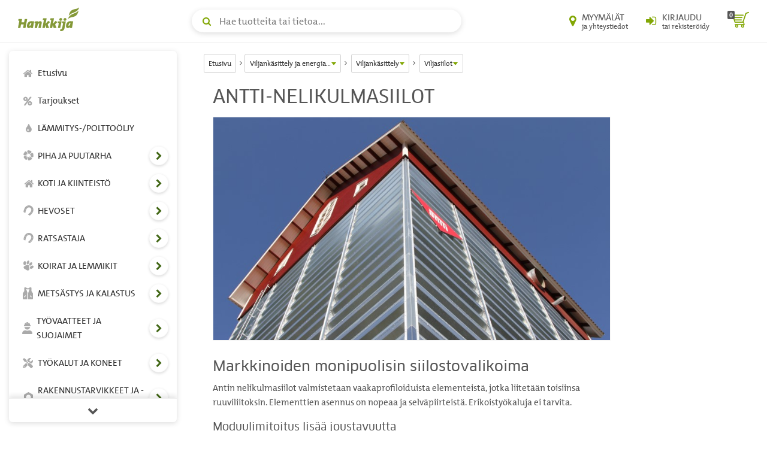

--- FILE ---
content_type: application/javascript; charset=utf-8
request_url: https://d2oarllo6tn86.cloudfront.net/sites/hankkija_fi.js
body_size: 36484
content:

(function () {
    var frosmo = window.frosmo = window.frosmo || {};
    var _frosmo = window._frosmo = window._frosmo || {};
    var _config = {"thirdParty":true,"anchorEnabled":0,"api":{"domain":"\/\/fi1.frosmo.com\/","fcp":"https:\/\/admin.fi1.frosmo.com","origin":"hankkija_fi","region":"fi1"},"comparisonGroupRatio":0.1,"sharedContext":0,"requestMessages":true,"dataLayer":1,"baseUrl":"\/\/d2oarllo6tn86.cloudfront.net\/","segments":[],"segmentGroups":[],"segmentsV2":{"sgmt_2363":{"name":"sgmt_2363","triggers":[{"rules":["and",["eq?",["get-event-data","id"],2315]],"on_event":"trigger.fire","id":"086a8697e9fd4c20bc1fc0f36d7c6a09","counterIds":["0e057a1530a1396d2320cc83a3b6aecf"]}],"segmentGroupId":501,"rules":["and",["or",[">=",["get-trigger-count","0e057a1530a1396d2320cc83a3b6aecf",14],1]]]},"sgmt_2364":{"name":"sgmt_2364","triggers":[{"rules":[],"on_event":"visit","id":"980862c5934c9d0cb2729ff5966ed2a0","counterIds":["2b95a68e154481d90ba673097409ed5b"]}],"segmentGroupId":502,"rules":["and",["or",["eq?",["get-trigger-count","2b95a68e154481d90ba673097409ed5b",14],1]]]},"sgmt_2365":{"name":"sgmt_2365","triggers":[{"rules":["and",["eq?",["get-event-data","name"],"View Product"]],"on_event":"customAction","id":"1051d850317f5b764486b1c697ecf476","counterIds":["b9a93108742b37486f5f82e7ed14b735"]}],"segmentGroupId":502,"rules":["and",["or",[">=",["get-trigger-count","b9a93108742b37486f5f82e7ed14b735",7],1]]]},"sgmt_2366":{"name":"sgmt_2366","triggers":[{"rules":["and",["eq?",["get-event-data","name"],"Add-to-cart Product"]],"on_event":"customAction","id":"883a28941fd4c2f1632615b1cced1792","counterIds":["8e386d45d313fab3a551100a7fc1022c"]}],"segmentGroupId":502,"rules":["and",["or",[">=",["get-trigger-count","8e386d45d313fab3a551100a7fc1022c",1],1]]]},"sgmt_2367":{"name":"sgmt_2367","triggers":[{"rules":["and",["eq?",["get-event-data","id"],2319]],"on_event":"trigger.fire","id":"702bb9b728e419ec8af7c793239b0306","counterIds":["cf66e81beece6f307db48ceee682c17c"]},{"rules":["and",["eq?",["get-event-data","id"],2320]],"on_event":"trigger.fire","id":"a7fa5894c38889d762cb6212d36e80c6","counterIds":["118f4ac862cd2f9ad6f3a9057b10d45f"]}],"segmentGroupId":504,"rules":["and",["and",[">=",["get-trigger-count","cf66e81beece6f307db48ceee682c17c",7],1],[">=",["get-trigger-count","118f4ac862cd2f9ad6f3a9057b10d45f",7],1]]]},"sgmt_2368":{"name":"sgmt_2368","triggers":[{"rules":["and",["eq?",["get-event-data","id"],2318]],"on_event":"trigger.fire","id":"3cb72faba4ea84c46b5176ddcda17143","counterIds":["3415c10e7964a6eec20f7cad820b3409"]},{"rules":["and",["eq?",["get-event-data","id"],2320]],"on_event":"trigger.fire","id":"a7fa5894c38889d762cb6212d36e80c6","counterIds":["118f4ac862cd2f9ad6f3a9057b10d45f"]}],"segmentGroupId":504,"rules":["and",["and",[">=",["get-trigger-count","3415c10e7964a6eec20f7cad820b3409",7],1],[">=",["get-trigger-count","118f4ac862cd2f9ad6f3a9057b10d45f",7],1]]]},"sgmt_2369":{"name":"sgmt_2369","triggers":[{"rules":["contains",["location","href"],"miesten"],"on_event":"scriptLoad","id":"bfabe7f809800dc67005371a817f11b3","counterIds":["6d3cc43f0e96afc56d7fd8691a617fb8"]}],"segmentGroupId":506,"rules":["and",["or",[">=",["get-trigger-count","6d3cc43f0e96afc56d7fd8691a617fb8",365],3]]]},"sgmt_2370":{"name":"sgmt_2370","triggers":[{"rules":["contains",["location","href"],"naisten"],"on_event":"scriptLoad","id":"e7ba2a1584434f364f1e60433e9a1550","counterIds":["8c2012d249aa9f906960234eeea10584"]}],"segmentGroupId":506,"rules":["and",["or",[">=",["get-trigger-count","8c2012d249aa9f906960234eeea10584",365],3]]]},"sgmt_2371":{"name":"sgmt_2371","triggers":[{"rules":["contains",["location","href"],"tuotantopanokset"],"on_event":"scriptLoad","id":"17832b43679515e2196c0424945cc16c","counterIds":["59c97f7d74de6eaf7858686067f7971c"]}],"segmentGroupId":507,"rules":["and",["or",[">=",["get-trigger-count","59c97f7d74de6eaf7858686067f7971c",365],3]]]},"sgmt_2372":{"name":"sgmt_2372","triggers":[{"rules":["contains",["location","href"],"maatilatarvikkeet"],"on_event":"scriptLoad","id":"484152ea710885b3c2269d13d630c832","counterIds":["717eb8cc9dd7c1f964abd43d60e98224"]}],"segmentGroupId":507,"rules":["and",["or",[">=",["get-trigger-count","717eb8cc9dd7c1f964abd43d60e98224",365],3]]]},"sgmt_2373":{"name":"sgmt_2373","triggers":[{"rules":["contains",["location","href"],"alykas-maatila"],"on_event":"scriptLoad","id":"3026ba8cb37a452f58fc14071e1b0b62","counterIds":["7e352f40d4148c11fb53da04e92faa5a"]}],"segmentGroupId":507,"rules":["and",["or",[">=",["get-trigger-count","7e352f40d4148c11fb53da04e92faa5a",365],3]]]},"sgmt_2374":{"name":"sgmt_2374","triggers":[{"rules":["contains",["location","href"],"viljankasittely-ja-lammityslaitteet"],"on_event":"scriptLoad","id":"d6eacc55f2091d77499ba65bd259697b","counterIds":["ec7d6512a3d2c591ba4347a647f1a3a4"]}],"segmentGroupId":507,"rules":["and",["or",[">=",["get-trigger-count","ec7d6512a3d2c591ba4347a647f1a3a4",365],3]]]},"sgmt_2375":{"name":"sgmt_2375","triggers":[{"rules":["contains",["location","href"],"rehut"],"on_event":"scriptLoad","id":"27056315cc17e1eff2731a6295821bac","counterIds":["57061ae2997e4a930634c852e96e0aea"]}],"segmentGroupId":507,"rules":["and",["or",[">=",["get-trigger-count","57061ae2997e4a930634c852e96e0aea",365],3]]]},"sgmt_2376":{"name":"sgmt_2376","triggers":[{"rules":["contains",["location","href"],"traktorit-ja-puimurit"],"on_event":"scriptLoad","id":"8d50cd550cfebbac80191d078caa4f0f","counterIds":["5860642ec54dc3836186e3c691edeb2b"]}],"segmentGroupId":507,"rules":["and",["or",[">=",["get-trigger-count","5860642ec54dc3836186e3c691edeb2b",365],3]]]},"sgmt_2377":{"name":"sgmt_2377","triggers":[{"rules":["contains",["location","href"],"tyokoneet"],"on_event":"scriptLoad","id":"7ec88ceee14e770133e4e370146c45b1","counterIds":["67829e73fb38856bf82058fec59c5d65"]}],"segmentGroupId":507,"rules":["and",["or",[">=",["get-trigger-count","67829e73fb38856bf82058fec59c5d65",365],3]]]},"sgmt_2378":{"name":"sgmt_2378","triggers":[{"rules":["contains",["location","href"],"kuormaajat-ja-kurottajat"],"on_event":"scriptLoad","id":"304c5390ae61a02aeff40b2b387e7e8f","counterIds":["1e54bf05aed714273f316e542734fc90"]}],"segmentGroupId":507,"rules":["and",["or",[">=",["get-trigger-count","1e54bf05aed714273f316e542734fc90",365],3]]]},"sgmt_2379":{"name":"sgmt_2379","triggers":[{"rules":["contains",["location","href"],"kiinteistonhoitokoneet"],"on_event":"scriptLoad","id":"a6cfcba2d01cbcb848ce8ce37742958b","counterIds":["03a2598ae95602ff8ffc43ca1d69f7ad"]}],"segmentGroupId":507,"rules":["and",["or",[">=",["get-trigger-count","03a2598ae95602ff8ffc43ca1d69f7ad",365],3]]]},"sgmt_2380":{"name":"sgmt_2380","triggers":[{"rules":["contains",["location","href"],"varaosat-ja-tarvikkeet"],"on_event":"scriptLoad","id":"b49a57409d2893c702728ad24b94e05e","counterIds":["247801348e883b479cd331cf760dbf90"]}],"segmentGroupId":507,"rules":["and",["or",[">=",["get-trigger-count","247801348e883b479cd331cf760dbf90",365],3]]]},"sgmt_2381":{"name":"sgmt_2381","triggers":[{"rules":["contains",["location","href"],"tarvikkeet-ja-huolto"],"on_event":"scriptLoad","id":"1683685047884dc21bf0d973cbe659cb","counterIds":["ca3f6485cfd5b202af17436ebaf7cbee"]}],"segmentGroupId":507,"rules":["and",["or",[">=",["get-trigger-count","ca3f6485cfd5b202af17436ebaf7cbee",365],3]]]},"sgmt_2382":{"name":"sgmt_2382","triggers":[{"rules":["contains",["location","href"],"ammattipuutarha"],"on_event":"scriptLoad","id":"674d0afc5bc38d3b08fbcdd3711f5b1b","counterIds":["17db7aad886f7c57866a076c5a7e479d"]}],"segmentGroupId":507,"rules":["and",["or",[">=",["get-trigger-count","17db7aad886f7c57866a076c5a7e479d",365],3]]]},"sgmt_2383":{"name":"sgmt_2383","triggers":[{"rules":["contains",["location","href"],"rakennustarvikkeet-ja-materiaalit"],"on_event":"scriptLoad","id":"e88dda6ccb4be8b9ee70dda97d2db620","counterIds":["e301db6caa103624e6250dc6f1d54709"]}],"segmentGroupId":507,"rules":["and",["or",[">=",["get-trigger-count","e301db6caa103624e6250dc6f1d54709",365],3]]]},"sgmt_2384":{"name":"sgmt_2384","triggers":[{"rules":["contains",["location","href"],"tuotantorakentaminen"],"on_event":"scriptLoad","id":"f5606b621933ebe33a53adaeed7616cb","counterIds":["663c172e4491fcb367f916c21aab755f"]}],"segmentGroupId":507,"rules":["and",["or",[">=",["get-trigger-count","663c172e4491fcb367f916c21aab755f",365],3]]]},"sgmt_2385":{"name":"sgmt_2385","triggers":[{"rules":["contains",["location","href"],"tyovaatteet-ja-suojaimet"],"on_event":"scriptLoad","id":"0836ff3b0df892a999eb8836d853270d","counterIds":["7c958c36bb68da4d35d52a0398b506f5"]}],"segmentGroupId":507,"rules":["and",["or",[">=",["get-trigger-count","7c958c36bb68da4d35d52a0398b506f5",365],3]]]},"sgmt_2386":{"name":"sgmt_2386","triggers":[{"rules":["contains",["location","href"],"tyokalut-ja-koneet"],"on_event":"scriptLoad","id":"36468069fb32e072b94aa7a490a35087","counterIds":["acffec676c44303bd1f8d98d68f8597f"]}],"segmentGroupId":507,"rules":["and",["or",[">=",["get-trigger-count","acffec676c44303bd1f8d98d68f8597f",365],3]]]},"sgmt_2387":{"name":"sgmt_2387","triggers":[{"rules":["contains",["location","href"],"metsastys-ja-kalastus"],"on_event":"scriptLoad","id":"badd7d4d911cb52c9bba4af2a40b6e00","counterIds":["583823dfd83644f5ad307262700f4fe8"]}],"segmentGroupId":507,"rules":["and",["or",[">=",["get-trigger-count","583823dfd83644f5ad307262700f4fe8",365],3]]]},"sgmt_2388":{"name":"sgmt_2388","triggers":[{"rules":["contains",["location","href"],"Piha_ja_puutarha"],"on_event":"scriptLoad","id":"1a1eaf697be6ecf395d9b486b17a770a","counterIds":["155fc17d6e8690074c8aa894a59b9e76"]}],"segmentGroupId":507,"rules":["and",["or",[">=",["get-trigger-count","155fc17d6e8690074c8aa894a59b9e76",365],3]]]},"sgmt_2389":{"name":"sgmt_2389","triggers":[{"rules":["contains",["location","href"],"hevoset"],"on_event":"scriptLoad","id":"713e1f6e7b6e956d1535a64f56c9b7c6","counterIds":["023b34cb9198de9c95cae568ac585fbe"]}],"segmentGroupId":507,"rules":["and",["or",[">=",["get-trigger-count","023b34cb9198de9c95cae568ac585fbe",365],3]]]},"sgmt_2390":{"name":"sgmt_2390","triggers":[{"rules":["contains",["location","href"],"ratsastaja"],"on_event":"scriptLoad","id":"f84488ea737dfd0be757416928485e69","counterIds":["b2d6daca9d1854734af20f34b82d29cb"]}],"segmentGroupId":507,"rules":["and",["or",[">=",["get-trigger-count","b2d6daca9d1854734af20f34b82d29cb",365],3]]]},"sgmt_2391":{"name":"sgmt_2391","triggers":[{"rules":["contains",["location","href"],"koirat-ja-lemmikit"],"on_event":"scriptLoad","id":"d8706f008642d5d6dfc0600caa03f5f5","counterIds":["69c7c6ae2d6fa66bd57a2f7ab1cec956"]}],"segmentGroupId":507,"rules":["and",["or",[">=",["get-trigger-count","69c7c6ae2d6fa66bd57a2f7ab1cec956",365],3]]]},"sgmt_2392":{"name":"sgmt_2392","triggers":[{"rules":["contains",["location","href"],"foder"],"on_event":"scriptLoad","id":"ecedc58b22481be52d1a015b2632c91f","counterIds":["689b5b35adfe9359111852b2b209e281"]}],"segmentGroupId":507,"rules":["and",["or",[">=",["get-trigger-count","689b5b35adfe9359111852b2b209e281",365],3]]]},"sgmt_2393":{"name":"sgmt_2393","triggers":[{"rules":["contains",["location","href"],"ratsastaja"],"on_event":"scriptLoad","id":"f84488ea737dfd0be757416928485e69","counterIds":["b2d6daca9d1854734af20f34b82d29cb"]}],"segmentGroupId":506,"rules":["and",["or",[">=",["get-trigger-count","b2d6daca9d1854734af20f34b82d29cb",365],3]]]},"sgmt_2394":{"name":"sgmt_2394","triggers":[{"rules":["contains",["location","href"],"hevoset"],"on_event":"scriptLoad","id":"713e1f6e7b6e956d1535a64f56c9b7c6","counterIds":["023b34cb9198de9c95cae568ac585fbe"]}],"segmentGroupId":506,"rules":["and",["or",[">=",["get-trigger-count","023b34cb9198de9c95cae568ac585fbe",365],3]]]},"sgmt_2395":{"name":"sgmt_2395","triggers":[{"rules":["contains",["location","href"],"hevoset"],"on_event":"scriptLoad","id":"713e1f6e7b6e956d1535a64f56c9b7c6","counterIds":["023b34cb9198de9c95cae568ac585fbe"]},{"rules":["contains",["location","href"],"ratsastaja"],"on_event":"scriptLoad","id":"f84488ea737dfd0be757416928485e69","counterIds":["b2d6daca9d1854734af20f34b82d29cb"]}],"segmentGroupId":506,"rules":["and",["or",[">=",["get-trigger-count","023b34cb9198de9c95cae568ac585fbe",365],3],[">=",["get-trigger-count","b2d6daca9d1854734af20f34b82d29cb",365],3]]]},"sgmt_2396":{"name":"sgmt_2396","triggers":[{"rules":["contains",["location","href"],"koiranruoka"],"on_event":"scriptLoad","id":"e7983e4c75f40290143dd03d856153a5","counterIds":["30b5aed1fa8610fb296aea6200ae9128"]},{"rules":["contains",["location","href"],"koiratarvikkeet"],"on_event":"scriptLoad","id":"483cddb9ce0db826b2e1b5f46c1626d8","counterIds":["b83a20638b37e2868bf0929dc48c82c2"]}],"segmentGroupId":506,"rules":["and",["or",[">=",["get-trigger-count","30b5aed1fa8610fb296aea6200ae9128",365],1],[">=",["get-trigger-count","b83a20638b37e2868bf0929dc48c82c2",365],1]]]},"sgmt_2397":{"name":"sgmt_2397","triggers":[{"rules":["contains",["location","href"],"kissanruoka"],"on_event":"scriptLoad","id":"50336c730f79ec34f59157454d59ec96","counterIds":["3336c6b4b3e921b0f79bafbaecbb162f"]},{"rules":["contains",["location","href"],"kissatarvikkeet"],"on_event":"scriptLoad","id":"15f71b30356d82f7ffd475adcc150bd3","counterIds":["ef74d8e539397074758a7b153314c1fb"]}],"segmentGroupId":506,"rules":["or",["or",[">=",["get-trigger-count","3336c6b4b3e921b0f79bafbaecbb162f",365],3]],["or",[">=",["get-trigger-count","ef74d8e539397074758a7b153314c1fb",365],3]]]},"sgmt_2398":{"name":"sgmt_2398","triggers":[{"rules":["contains",["location","href"],"poistotuotteet-outlet"],"on_event":"scriptLoad","id":"c054c148402a9ab3a300b13e3a52c8b9","counterIds":["6ac0bcb39dc42bcf31181facd9be7d05"]}],"segmentGroupId":506,"rules":["and",["or",[">=",["get-trigger-count","6ac0bcb39dc42bcf31181facd9be7d05",365],3]]]},"sgmt_2404":{"name":"sgmt_2404","triggers":[{"rules":["and",["eq?",["get-event-data","id"],2333]],"on_event":"trigger.fire","id":"f70b17bda13a7bcc81eefce4f92052a7","counterIds":["bb25a0f81d28d7706a6bb3ebac661521"]}],"segmentGroupId":509,"rules":["and",["or",[">=",["get-trigger-count","bb25a0f81d28d7706a6bb3ebac661521",14],1]]]},"sgmt_2405":{"name":"sgmt_2405","triggers":[{"rules":[],"on_event":"visit","id":"980862c5934c9d0cb2729ff5966ed2a0","counterIds":["2b95a68e154481d90ba673097409ed5b"]}],"segmentGroupId":510,"rules":["and",["or",["eq?",["get-trigger-count","2b95a68e154481d90ba673097409ed5b",14],1]]]},"sgmt_2406":{"name":"sgmt_2406","triggers":[{"rules":["and",["eq?",["get-event-data","name"],"View Product"]],"on_event":"customAction","id":"1051d850317f5b764486b1c697ecf476","counterIds":["b9a93108742b37486f5f82e7ed14b735"]}],"segmentGroupId":510,"rules":["and",["or",[">=",["get-trigger-count","b9a93108742b37486f5f82e7ed14b735",7],1]]]},"sgmt_2407":{"name":"sgmt_2407","triggers":[{"rules":["and",["eq?",["get-event-data","name"],"Add-to-cart Product"]],"on_event":"customAction","id":"883a28941fd4c2f1632615b1cced1792","counterIds":["8e386d45d313fab3a551100a7fc1022c"]}],"segmentGroupId":510,"rules":["and",["or",[">=",["get-trigger-count","8e386d45d313fab3a551100a7fc1022c",1],1]]]},"sgmt_2408":{"name":"sgmt_2408","triggers":[{"rules":["and",["eq?",["get-event-data","id"],2337]],"on_event":"trigger.fire","id":"5d60acbd1fdfc59d303db3605f12d6a6","counterIds":["640386f985d0a4a5fd5f7e0c6ba2f196"]},{"rules":["and",["eq?",["get-event-data","id"],2338]],"on_event":"trigger.fire","id":"081443af1534ea93f7048750b24a6f8f","counterIds":["0cf37a3bf732362d06369ec4d150a863"]}],"segmentGroupId":512,"rules":["and",["and",[">=",["get-trigger-count","640386f985d0a4a5fd5f7e0c6ba2f196",7],1],[">=",["get-trigger-count","0cf37a3bf732362d06369ec4d150a863",7],1]]]},"sgmt_2409":{"name":"sgmt_2409","triggers":[{"rules":["and",["eq?",["get-event-data","id"],2336]],"on_event":"trigger.fire","id":"eeb0376ef7323b1bd9bf05be20ccaf8a","counterIds":["9db96e8a1d8d479fceb00c1ae09d4134"]},{"rules":["and",["eq?",["get-event-data","id"],2338]],"on_event":"trigger.fire","id":"081443af1534ea93f7048750b24a6f8f","counterIds":["0cf37a3bf732362d06369ec4d150a863"]}],"segmentGroupId":512,"rules":["and",["and",[">=",["get-trigger-count","9db96e8a1d8d479fceb00c1ae09d4134",7],1],[">=",["get-trigger-count","0cf37a3bf732362d06369ec4d150a863",7],1]]]},"sgmt_2412":{"name":"sgmt_2412","triggers":[{"rules":["and",["eq?",["get-event-data","id"],2344]],"on_event":"trigger.fire","id":"4b3db88ebb745bb8ab83586c67fe8364","counterIds":["178ec846e93a2e21566a20fbaafcd92a"]}],"segmentGroupId":515,"rules":["and",["or",[">=",["get-trigger-count","178ec846e93a2e21566a20fbaafcd92a",14],1]]]},"sgmt_2413":{"name":"sgmt_2413","triggers":[{"rules":["and",["eq?",["get-event-data","id"],2345]],"on_event":"trigger.fire","id":"e41342616c49f0b1c71dee1d31be7f89","counterIds":["51c5eaac34df270490435ca6c3e3579c"]}],"segmentGroupId":515,"rules":["and",["or",[">=",["get-trigger-count","51c5eaac34df270490435ca6c3e3579c",14],1]]]},"sgmt_2500":{"name":"sgmt_2500","triggers":[{"rules":["contains",["location","href"],"polttooljy-3568#f"],"on_event":"scriptLoad","id":"5c3a6b0ce6254e890300217a4fe2af83","counterIds":["ea23a8496331d08877b64807be53d066"]},{"rules":["and",["in",["get-event-data","id"],["array","NS160110","NS160112","NS160205","NS160360","NS160207","NS160361"]]],"on_event":"product.purchase","id":"2ebf94c66e116ac19e4c1b09a94ce6aa","counterIds":["e2fcc6ed5bfc2c7d4cd133ce4e6bdda1"]}],"segmentGroupId":539,"rules":["and",["or",[">=",["get-trigger-count","ea23a8496331d08877b64807be53d066",30],1]],["or",[">=",["get-trigger-count","e2fcc6ed5bfc2c7d4cd133ce4e6bdda1",30],1]]]},"sgmt_2501":{"name":"sgmt_2501","triggers":[{"rules":["contains",["location","href"],"polttooljy-3568#f"],"on_event":"scriptLoad","id":"5c3a6b0ce6254e890300217a4fe2af83","counterIds":["ea23a8496331d08877b64807be53d066"]}],"segmentGroupId":539,"rules":["and",["or",[">=",["get-trigger-count","ea23a8496331d08877b64807be53d066",60],1]]]},"sgmt_2503":{"name":"sgmt_2503","triggers":[{"rules":["contains",["location","href"],"viljamarkkinat-ja-hinnat\/#f"],"on_event":"scriptLoad","id":"5a3ed7e26b24ce8bb50deeaa8e85610c","counterIds":["81b63f987e257307e7f27ddb54fa94ad"]}],"segmentGroupId":539,"rules":["and",["or",[">=",["get-trigger-count","81b63f987e257307e7f27ddb54fa94ad",60],1]]]},"sgmt_2514":{"name":"sgmt_2514","triggers":[{"rules":["not",["contains",["location","href"],"polttooljy-3568#f"]],"on_event":"scriptLoad","id":"aa3b13bca6599e076a6cfe274e17f8c1","counterIds":["2ec2f8fce84bc05c753af93dcae100de"]},{"rules":["and",["in",["get-event-data","id"],["array","NS160110","NS160112","NS160205","NS160207","NS160360","NS160361"]]],"on_event":"product.purchase","id":"c17df63794e95a8a2e2a5a243123dc7a","counterIds":["40831ed51aa4885949c1ec88744f049e"]}],"segmentGroupId":539,"rules":["and",["or",[">=",["get-trigger-count","2ec2f8fce84bc05c753af93dcae100de",30],1]],["or",[">=",["get-trigger-count","40831ed51aa4885949c1ec88744f049e",30],1]]]},"sgmt_2614":{"name":"sgmt_2614","triggers":[{"rules":["contains",["location","href"],"\/sivustohaku\/"],"on_event":"scriptLoad","id":"3eefd18d54caf12c872d2e84d450245a","counterIds":["fa7240ea18459902330eee29cd13dc94"]}],"segmentGroupId":566,"rules":["and",["or",[">=",["get-trigger-count","fa7240ea18459902330eee29cd13dc94",365],1]]]},"sgmt_2615":{"name":"sgmt_2615","triggers":[{"rules":["and",["eq?",["get-event-data","id"],2643]],"on_event":"trigger.fire","id":"6c884a13e59df43623ebe645f38344ff","counterIds":["f212a7b24a6066794de0158934cb7a32"]}],"segmentGroupId":566,"rules":["and",["or",[">=",["get-trigger-count","f212a7b24a6066794de0158934cb7a32",365],1]]]},"sgmt_2616":{"name":"sgmt_2616","triggers":[{"rules":["and",["eq?",["get-event-data","id"],2677]],"on_event":"trigger.fire","id":"09f6712d04ac75f67aafb27c5036cdf0","counterIds":["cb9ef7070186edd0ec1151f71b52c4a5"]}],"segmentGroupId":575,"rules":["and",["or",[">=",["get-trigger-count","cb9ef7070186edd0ec1151f71b52c4a5",90],1]]]},"sgmt_2620":{"name":"sgmt_2620","triggers":[{"rules":["and",["eq?",["get-event-data","id"],2681]],"on_event":"trigger.fire","id":"b3aaca9b8f497a1f77631f58cd13966b","counterIds":["26937dcbc6a1d6ef79c996e9a32882fc"]}],"segmentGroupId":572,"rules":["and",["or",[">=",["get-trigger-count","26937dcbc6a1d6ef79c996e9a32882fc",90],1]]]},"sgmt_2634":{"name":"sgmt_2634","triggers":[{"rules":["and",["eq?",["get-event-data","id"],2760]],"on_event":"trigger.fire","id":"48361ef23a6f7d5640d9e66e0db6996d","counterIds":["16f634788a434aa1a1904d995705caaa"]}],"segmentGroupId":572,"rules":["and",["or",[">=",["get-trigger-count","16f634788a434aa1a1904d995705caaa",90],1]]]},"sgmt_2635":{"name":"sgmt_2635","triggers":[{"rules":["and",["eq?",["get-event-data","id"],2759]],"on_event":"trigger.fire","id":"f51ddcf6c73d6863f31b753fface6b46","counterIds":["b2f4433261381274b81be84a8acfc492"]}],"segmentGroupId":572,"rules":["and",["or",[">=",["get-trigger-count","b2f4433261381274b81be84a8acfc492",90],1]]]},"sgmt_2636":{"name":"sgmt_2636","triggers":[{"rules":["and",["eq?",["get-event-data","id"],2758]],"on_event":"trigger.fire","id":"9385bb5e5679387994c3bf70eae06c15","counterIds":["32eb521453be61d7e848c12ce22a9997"]}],"segmentGroupId":572,"rules":["and",["or",[">=",["get-trigger-count","32eb521453be61d7e848c12ce22a9997",90],1]]]},"sgmt_2637":{"name":"sgmt_2637","triggers":[{"rules":["and",["eq?",["get-event-data","id"],2757]],"on_event":"trigger.fire","id":"5f83e17f2a2378bd9a77241db51bff39","counterIds":["d356632419416cae3043f3dd00c8e274"]}],"segmentGroupId":572,"rules":["and",["or",[">=",["get-trigger-count","d356632419416cae3043f3dd00c8e274",90],1]]]},"sgmt_2638":{"name":"sgmt_2638","triggers":[{"rules":["and",["eq?",["get-event-data","id"],2756]],"on_event":"trigger.fire","id":"fe64140ace24aba9609634dd1ba9a65b","counterIds":["7baa5b17be61d7efda791305cd8b480e"]}],"segmentGroupId":572,"rules":["and",["or",[">=",["get-trigger-count","7baa5b17be61d7efda791305cd8b480e",90],1]]]},"sgmt_2639":{"name":"sgmt_2639","triggers":[{"rules":["and",["eq?",["get-event-data","id"],2755]],"on_event":"trigger.fire","id":"28a7d8fa7ef4bb9a2e78e446bdb3da3d","counterIds":["b59781e84de918aa970e51e9cda9f36a"]}],"segmentGroupId":572,"rules":["and",["or",[">=",["get-trigger-count","b59781e84de918aa970e51e9cda9f36a",90],1]]]},"sgmt_2640":{"name":"sgmt_2640","triggers":[{"rules":["and",["eq?",["get-event-data","id"],2754]],"on_event":"trigger.fire","id":"a322d4fdae6b2dcfe39462f44d8fb137","counterIds":["34ae9bfbcd0b9146f05f8d6a49920440"]}],"segmentGroupId":572,"rules":["and",["or",[">=",["get-trigger-count","34ae9bfbcd0b9146f05f8d6a49920440",90],1]]]},"sgmt_2641":{"name":"sgmt_2641","triggers":[{"rules":["and",["eq?",["get-event-data","id"],2753]],"on_event":"trigger.fire","id":"3f38b5a87904435bc25d48745d177ccd","counterIds":["56d49f898b5a8abecab265a1b64de8ff"]}],"segmentGroupId":572,"rules":["and",["or",[">=",["get-trigger-count","56d49f898b5a8abecab265a1b64de8ff",90],1]]]},"sgmt_2642":{"name":"sgmt_2642","triggers":[{"rules":["and",["eq?",["get-event-data","id"],2752]],"on_event":"trigger.fire","id":"513d5bf596fc9a5a338fadd799d707ed","counterIds":["e7631cfd35a75afea66fb4d9e7c7f367"]}],"segmentGroupId":572,"rules":["and",["or",[">=",["get-trigger-count","e7631cfd35a75afea66fb4d9e7c7f367",90],1]]]},"sgmt_2643":{"name":"sgmt_2643","triggers":[{"rules":["and",["eq?",["get-event-data","id"],2751]],"on_event":"trigger.fire","id":"2e4d2b82dbf363be7bcf6395e1dc0b66","counterIds":["d103b42d6d6ae21af75c7dce77c4fa9e"]}],"segmentGroupId":572,"rules":["and",["or",[">=",["get-trigger-count","d103b42d6d6ae21af75c7dce77c4fa9e",90],1]]]},"sgmt_2644":{"name":"sgmt_2644","triggers":[{"rules":["and",["eq?",["get-event-data","id"],2750]],"on_event":"trigger.fire","id":"b9e585e32164b26407b911bfcbbe090c","counterIds":["53150d5ef9dd5db09780c86f2f36cf7e"]}],"segmentGroupId":572,"rules":["and",["or",[">=",["get-trigger-count","53150d5ef9dd5db09780c86f2f36cf7e",90],1]]]},"sgmt_2645":{"name":"sgmt_2645","triggers":[{"rules":["and",["eq?",["get-event-data","id"],2749]],"on_event":"trigger.fire","id":"b7fc66225e2d9c10c98d5dc1ab37c7b7","counterIds":["5e595a63307ace85567ca9ccfb6a635e"]}],"segmentGroupId":572,"rules":["and",["or",[">=",["get-trigger-count","5e595a63307ace85567ca9ccfb6a635e",90],1]]]},"sgmt_2646":{"name":"sgmt_2646","triggers":[{"rules":["and",["eq?",["get-event-data","id"],2748]],"on_event":"trigger.fire","id":"960da6516b26d5badfb61335ce23e3f1","counterIds":["29e2c67c4c973645aab180fd2a5d69f6"]}],"segmentGroupId":572,"rules":["and",["or",[">=",["get-trigger-count","29e2c67c4c973645aab180fd2a5d69f6",90],1]]]},"sgmt_2647":{"name":"sgmt_2647","triggers":[{"rules":["and",["eq?",["get-event-data","id"],2747]],"on_event":"trigger.fire","id":"23ca71e6a8df755075fdc241e82d1c0f","counterIds":["c2ec334a2132693526fbf4b7b8897368"]}],"segmentGroupId":572,"rules":["and",["or",[">=",["get-trigger-count","c2ec334a2132693526fbf4b7b8897368",90],1]]]},"sgmt_2648":{"name":"sgmt_2648","triggers":[{"rules":["and",["eq?",["get-event-data","id"],2746]],"on_event":"trigger.fire","id":"6e3885dac17d2f86af7f7f6a558a3a36","counterIds":["6188ecf0279e238a3a14b0ff689ab29e"]}],"segmentGroupId":572,"rules":["and",["or",[">=",["get-trigger-count","6188ecf0279e238a3a14b0ff689ab29e",90],1]]]},"sgmt_2649":{"name":"sgmt_2649","triggers":[{"rules":["and",["eq?",["get-event-data","id"],2745]],"on_event":"trigger.fire","id":"c58180b5a0307075e83f24b5afe9f9d1","counterIds":["a5218f7d22d97dd9e60db313c42074e5"]}],"segmentGroupId":572,"rules":["and",["or",[">=",["get-trigger-count","a5218f7d22d97dd9e60db313c42074e5",90],1]]]},"sgmt_2650":{"name":"sgmt_2650","triggers":[{"rules":["and",["eq?",["get-event-data","id"],2744]],"on_event":"trigger.fire","id":"66b95bea717310a91b1d8c0842172d12","counterIds":["c07e041ece773708d79ffd147665848c"]}],"segmentGroupId":572,"rules":["and",["or",[">=",["get-trigger-count","c07e041ece773708d79ffd147665848c",90],1]]]},"sgmt_2651":{"name":"sgmt_2651","triggers":[{"rules":["and",["eq?",["get-event-data","id"],2743]],"on_event":"trigger.fire","id":"e7b2ff6613b7026e29e96174cd84e050","counterIds":["2ac619b92b27f08a3589285f8a534aa8"]}],"segmentGroupId":572,"rules":["and",["or",[">=",["get-trigger-count","2ac619b92b27f08a3589285f8a534aa8",90],1]]]},"sgmt_2652":{"name":"sgmt_2652","triggers":[{"rules":["and",["eq?",["get-event-data","id"],2742]],"on_event":"trigger.fire","id":"6f94d6ddbaba9bbd93cfd5b0658a7ea0","counterIds":["725ee15c96c3fcf37d702bd3da15fd60"]}],"segmentGroupId":572,"rules":["and",["or",[">=",["get-trigger-count","725ee15c96c3fcf37d702bd3da15fd60",90],1]]]},"sgmt_2653":{"name":"sgmt_2653","triggers":[{"rules":["and",["eq?",["get-event-data","id"],2741]],"on_event":"trigger.fire","id":"c9c7cb42b15173414ed76ccfbf25fd61","counterIds":["c31cf39e4c4dc804c9fd1f61bd8b018a"]}],"segmentGroupId":572,"rules":["and",["or",[">=",["get-trigger-count","c31cf39e4c4dc804c9fd1f61bd8b018a",90],1]]]},"sgmt_2654":{"name":"sgmt_2654","triggers":[{"rules":["and",["eq?",["get-event-data","id"],2740]],"on_event":"trigger.fire","id":"12f48082087f04e8600cf23d801a7504","counterIds":["a8486d3a5431da99afa9ac79851c8d00"]}],"segmentGroupId":572,"rules":["and",["or",[">=",["get-trigger-count","a8486d3a5431da99afa9ac79851c8d00",90],1]]]},"sgmt_2655":{"name":"sgmt_2655","triggers":[{"rules":["and",["eq?",["get-event-data","id"],2738]],"on_event":"trigger.fire","id":"a44e3aba6c870a685089e28d9f6124ba","counterIds":["69dc8d3b333d3cf5de9215884085f65c"]}],"segmentGroupId":572,"rules":["and",["or",[">=",["get-trigger-count","69dc8d3b333d3cf5de9215884085f65c",90],1]]]},"sgmt_2656":{"name":"sgmt_2656","triggers":[{"rules":["and",["eq?",["get-event-data","id"],2737]],"on_event":"trigger.fire","id":"cb8e4cd3a97ead92bd345951d95bf6de","counterIds":["1397c586d10684eabc927ed43c822367"]}],"segmentGroupId":572,"rules":["and",["or",[">=",["get-trigger-count","1397c586d10684eabc927ed43c822367",90],1]]]},"sgmt_2657":{"name":"sgmt_2657","triggers":[{"rules":["and",["eq?",["get-event-data","id"],2736]],"on_event":"trigger.fire","id":"7f55b73d3e5646dd83f64fa10e52afb0","counterIds":["bf95fce3ecfc58164819bcea2cfd5f8c"]}],"segmentGroupId":572,"rules":["and",["or",[">=",["get-trigger-count","bf95fce3ecfc58164819bcea2cfd5f8c",90],1]]]},"sgmt_2658":{"name":"sgmt_2658","triggers":[{"rules":["and",["eq?",["get-event-data","id"],2734]],"on_event":"trigger.fire","id":"9194e766406aefb45ec46e0b213c6485","counterIds":["9a15e9f08d02df6fa71eaef0dde3fbec"]}],"segmentGroupId":572,"rules":["and",["or",[">=",["get-trigger-count","9a15e9f08d02df6fa71eaef0dde3fbec",90],1]]]},"sgmt_2659":{"name":"sgmt_2659","triggers":[{"rules":["and",["eq?",["get-event-data","id"],2733]],"on_event":"trigger.fire","id":"a6cb14d244c3d2d7c17744ed5ba6d7fa","counterIds":["9cc527fe68d4825929e2b60f71ab7822"]}],"segmentGroupId":572,"rules":["and",["or",[">=",["get-trigger-count","9cc527fe68d4825929e2b60f71ab7822",90],1]]]},"sgmt_2660":{"name":"sgmt_2660","triggers":[{"rules":["and",["eq?",["get-event-data","id"],2732]],"on_event":"trigger.fire","id":"a6f0bd79270f22769245a10d5bb6b98b","counterIds":["65755b967fc281d4c046ac0d0e38d4b9"]}],"segmentGroupId":572,"rules":["and",["or",[">=",["get-trigger-count","65755b967fc281d4c046ac0d0e38d4b9",90],1]]]},"sgmt_2661":{"name":"sgmt_2661","triggers":[{"rules":["and",["eq?",["get-event-data","id"],2731]],"on_event":"trigger.fire","id":"28357c7c90269f57b90b78d09e8bc845","counterIds":["b9451f7d38762d06d56e6430239b92c2"]}],"segmentGroupId":572,"rules":["and",["or",[">=",["get-trigger-count","b9451f7d38762d06d56e6430239b92c2",90],1]]]},"sgmt_2662":{"name":"sgmt_2662","triggers":[{"rules":["and",["eq?",["get-event-data","id"],2730]],"on_event":"trigger.fire","id":"f0de3dda8184b63ae6e36d5c4f2c44f8","counterIds":["78a9b7b63e74e292bea65a7574416c6a"]}],"segmentGroupId":572,"rules":["and",["or",[">=",["get-trigger-count","78a9b7b63e74e292bea65a7574416c6a",90],1]]]},"sgmt_2663":{"name":"sgmt_2663","triggers":[{"rules":["and",["eq?",["get-event-data","id"],2729]],"on_event":"trigger.fire","id":"cce9be5b49566b805fc432ed84d7dc69","counterIds":["9217e73efc0de85bee6d716675986c30"]}],"segmentGroupId":572,"rules":["and",["or",[">=",["get-trigger-count","9217e73efc0de85bee6d716675986c30",90],1]]]},"sgmt_2664":{"name":"sgmt_2664","triggers":[{"rules":["and",["eq?",["get-event-data","id"],2728]],"on_event":"trigger.fire","id":"ddc1d7918cc960716e1ca5f481f9c9be","counterIds":["efefc5cf150ceb0b75f85fbee15158c7"]}],"segmentGroupId":572,"rules":["and",["or",[">=",["get-trigger-count","efefc5cf150ceb0b75f85fbee15158c7",90],1]]]},"sgmt_2665":{"name":"sgmt_2665","triggers":[{"rules":["and",["eq?",["get-event-data","id"],2727]],"on_event":"trigger.fire","id":"7d88dbe223c46af5cb05c8b2998040a7","counterIds":["3d4bb86639004e63ad3775d67f8412d0"]}],"segmentGroupId":572,"rules":["and",["or",[">=",["get-trigger-count","3d4bb86639004e63ad3775d67f8412d0",90],1]]]},"sgmt_2666":{"name":"sgmt_2666","triggers":[{"rules":["and",["eq?",["get-event-data","id"],2726]],"on_event":"trigger.fire","id":"eeb6a93ccadf73c70091ae170161b481","counterIds":["b297b641a5f750f9fe8a786c9e65ff57"]}],"segmentGroupId":572,"rules":["and",["or",[">=",["get-trigger-count","b297b641a5f750f9fe8a786c9e65ff57",90],1]]]},"sgmt_2667":{"name":"sgmt_2667","triggers":[{"rules":["and",["eq?",["get-event-data","id"],2725]],"on_event":"trigger.fire","id":"64d18dd4016aba9a3b9f3098624fe80a","counterIds":["196399cb8c164e9f44e3909972bc2046"]}],"segmentGroupId":572,"rules":["and",["or",[">=",["get-trigger-count","196399cb8c164e9f44e3909972bc2046",90],1]]]},"sgmt_2668":{"name":"sgmt_2668","triggers":[{"rules":["and",["eq?",["get-event-data","id"],2724]],"on_event":"trigger.fire","id":"1d3b1cf9857d76b78c42123fc8ac89ee","counterIds":["1298f43c0adebe19dcdc6f47e6b413c3"]}],"segmentGroupId":572,"rules":["and",["or",[">=",["get-trigger-count","1298f43c0adebe19dcdc6f47e6b413c3",90],1]]]},"sgmt_2669":{"name":"sgmt_2669","triggers":[{"rules":["and",["eq?",["get-event-data","id"],2723]],"on_event":"trigger.fire","id":"ecadbfd6643490c53988aab20f44d971","counterIds":["ff6e3b3ae3048811938738dd356f19e1"]}],"segmentGroupId":572,"rules":["and",["or",[">=",["get-trigger-count","ff6e3b3ae3048811938738dd356f19e1",90],1]]]},"sgmt_2670":{"name":"sgmt_2670","triggers":[{"rules":["and",["eq?",["get-event-data","id"],2722]],"on_event":"trigger.fire","id":"d3fbd41fcb56f8d6afe4f3dad33767a6","counterIds":["cf779080ba7ab8b71adf2fac07066836"]}],"segmentGroupId":572,"rules":["and",["or",[">=",["get-trigger-count","cf779080ba7ab8b71adf2fac07066836",90],1]]]},"sgmt_2671":{"name":"sgmt_2671","triggers":[{"rules":["and",["eq?",["get-event-data","id"],2721]],"on_event":"trigger.fire","id":"926b3f05d79cedbda860b53097832e64","counterIds":["47bd7399cdc0f2476dbc46077b68ed2d"]}],"segmentGroupId":572,"rules":["and",["or",[">=",["get-trigger-count","47bd7399cdc0f2476dbc46077b68ed2d",90],1]]]},"sgmt_2672":{"name":"sgmt_2672","triggers":[{"rules":["and",["eq?",["get-event-data","id"],2720]],"on_event":"trigger.fire","id":"91a834e639fc3febd9ba7859e1c61ebd","counterIds":["b6b2ccf0fe89463bb890c6a25047843d"]}],"segmentGroupId":572,"rules":["and",["or",[">=",["get-trigger-count","b6b2ccf0fe89463bb890c6a25047843d",90],1]]]},"sgmt_2673":{"name":"sgmt_2673","triggers":[{"rules":["and",["eq?",["get-event-data","id"],2719]],"on_event":"trigger.fire","id":"31c655d04941934a733dc99de0ab10b3","counterIds":["ab16734635535a9356d12c686bb6beeb"]}],"segmentGroupId":572,"rules":["and",["or",[">=",["get-trigger-count","ab16734635535a9356d12c686bb6beeb",90],1]]]},"sgmt_2674":{"name":"sgmt_2674","triggers":[{"rules":["and",["eq?",["get-event-data","id"],2718]],"on_event":"trigger.fire","id":"4baa4beb71d6ae375a4b6dc0d42207b7","counterIds":["b863d008fe817207ce512bf0974dae4d"]}],"segmentGroupId":572,"rules":["and",["or",[">=",["get-trigger-count","b863d008fe817207ce512bf0974dae4d",90],1]]]},"sgmt_2675":{"name":"sgmt_2675","triggers":[{"rules":["and",["eq?",["get-event-data","id"],2717]],"on_event":"trigger.fire","id":"94333cc0dcc95e972867372c1e25706b","counterIds":["5c18d5bf29daec9eb0f00e3b41e55ce8"]}],"segmentGroupId":572,"rules":["and",["or",[">=",["get-trigger-count","5c18d5bf29daec9eb0f00e3b41e55ce8",90],1]]]},"sgmt_2676":{"name":"sgmt_2676","triggers":[{"rules":["and",["eq?",["get-event-data","id"],2716]],"on_event":"trigger.fire","id":"cece622a16e8f4ef103da9acbeb9ea76","counterIds":["dbe6c6847e79884d2a34a420d7e26d76"]}],"segmentGroupId":572,"rules":["and",["or",[">=",["get-trigger-count","dbe6c6847e79884d2a34a420d7e26d76",90],1]]]},"sgmt_2677":{"name":"sgmt_2677","triggers":[{"rules":["and",["eq?",["get-event-data","id"],2715]],"on_event":"trigger.fire","id":"0b59ebc30b05f196e2f084b81b82e09b","counterIds":["5f3a047b1fa8180f2fd6c493b32b8cd7"]}],"segmentGroupId":572,"rules":["and",["or",[">=",["get-trigger-count","5f3a047b1fa8180f2fd6c493b32b8cd7",90],1]]]},"sgmt_2678":{"name":"sgmt_2678","triggers":[{"rules":["and",["eq?",["get-event-data","id"],2714]],"on_event":"trigger.fire","id":"1668d3e707dc416d80321e5dcc992be3","counterIds":["8d89d2262222adfa85de592bf80915fd"]}],"segmentGroupId":572,"rules":["and",["or",[">=",["get-trigger-count","8d89d2262222adfa85de592bf80915fd",90],1]]]},"sgmt_2679":{"name":"sgmt_2679","triggers":[{"rules":["and",["eq?",["get-event-data","id"],2713]],"on_event":"trigger.fire","id":"6a5ffcce5640e295ef554b9874b417d2","counterIds":["54f46db3ea28a4fd62d9572605e76d5d"]}],"segmentGroupId":572,"rules":["and",["or",[">=",["get-trigger-count","54f46db3ea28a4fd62d9572605e76d5d",90],1]]]},"sgmt_2680":{"name":"sgmt_2680","triggers":[{"rules":["and",["eq?",["get-event-data","id"],2712]],"on_event":"trigger.fire","id":"d5af014f0670a18992899344af177a0a","counterIds":["7a49caa0848f0975688409c420f9e573"]}],"segmentGroupId":572,"rules":["and",["or",[">=",["get-trigger-count","7a49caa0848f0975688409c420f9e573",90],1]]]},"sgmt_2681":{"name":"sgmt_2681","triggers":[{"rules":["and",["eq?",["get-event-data","id"],2711]],"on_event":"trigger.fire","id":"c741b8a12194795d5097101aad2e3334","counterIds":["f86582aaaaa99d32ab814278bd47ccab"]}],"segmentGroupId":572,"rules":["and",["or",[">=",["get-trigger-count","f86582aaaaa99d32ab814278bd47ccab",90],1]]]},"sgmt_2682":{"name":"sgmt_2682","triggers":[{"rules":["and",["eq?",["get-event-data","id"],2710]],"on_event":"trigger.fire","id":"4988789ab8c794916bfbaa866c3fa985","counterIds":["9ca8b87ebf1261a7de3f77894d68b673"]}],"segmentGroupId":572,"rules":["and",["or",[">=",["get-trigger-count","9ca8b87ebf1261a7de3f77894d68b673",90],1]]]},"sgmt_2684":{"name":"sgmt_2684","triggers":[{"rules":["and",["eq?",["get-event-data","id"],2709]],"on_event":"trigger.fire","id":"1aff98e9c60b92c1e809741c3d7ba969","counterIds":["7b6b353200398a9ab6120593aa5f8fdc"]}],"segmentGroupId":572,"rules":["and",["or",[">=",["get-trigger-count","7b6b353200398a9ab6120593aa5f8fdc",90],1]]]},"sgmt_2685":{"name":"sgmt_2685","triggers":[{"rules":["and",["eq?",["get-event-data","id"],2739]],"on_event":"trigger.fire","id":"387a642e494ee36475191b70a6c0bb48","counterIds":["5caae2cf7c10ade8aae25d86a79410b0"]}],"segmentGroupId":572,"rules":["and",["or",[">=",["get-trigger-count","5caae2cf7c10ade8aae25d86a79410b0",90],1]]]},"sgmt_2686":{"name":"sgmt_2686","triggers":[{"rules":["and",["eq?",["get-event-data","id"],2735]],"on_event":"trigger.fire","id":"eb7f22a52baff279fd32755455e94a58","counterIds":["a0b891930625c5b5c8613375ef8a6542"]}],"segmentGroupId":572,"rules":["and",["or",[">=",["get-trigger-count","a0b891930625c5b5c8613375ef8a6542",90],1]]]},"sgmt_2687":{"name":"sgmt_2687","triggers":[{"rules":["and",["eq?",["get-event-data","id"],2765]],"on_event":"trigger.fire","id":"bc23299930296e780a28e606fc6a1aaa","counterIds":["bdc80a1508f01f4d63d861c0996b6249"]},{"rules":["and",["eq?",["get-event-data","id"],2677]],"on_event":"trigger.fire","id":"09f6712d04ac75f67aafb27c5036cdf0","counterIds":["cb9ef7070186edd0ec1151f71b52c4a5"]}],"segmentGroupId":575,"rules":["and",["and",["<",["get-trigger-count","bdc80a1508f01f4d63d861c0996b6249",365],1],[">=",["get-trigger-count","cb9ef7070186edd0ec1151f71b52c4a5",365],1]]]},"sgmt_2688":{"name":"sgmt_2688","triggers":[{"rules":["and",["eq?",["get-event-data","id"],2765]],"on_event":"trigger.fire","id":"bc23299930296e780a28e606fc6a1aaa","counterIds":["bdc80a1508f01f4d63d861c0996b6249"]},{"rules":["and",["eq?",["get-event-data","id"],2677]],"on_event":"trigger.fire","id":"09f6712d04ac75f67aafb27c5036cdf0","counterIds":["cb9ef7070186edd0ec1151f71b52c4a5"]}],"segmentGroupId":575,"rules":["and",["and",[">=",["get-trigger-count","bdc80a1508f01f4d63d861c0996b6249",365],1],[">=",["get-trigger-count","cb9ef7070186edd0ec1151f71b52c4a5",365],1]]]},"sgmt_2689":{"name":"sgmt_2689","triggers":[{"rules":["and",["eq?",["get-event-data","id"],2766]],"on_event":"trigger.fire","id":"a4210e7a34c0925e304b7b1eb8bfc7ec","counterIds":["8bc871b48038dd1132a3415d9c14f1d0"]},{"rules":["and",["eq?",["get-event-data","id"],2677]],"on_event":"trigger.fire","id":"09f6712d04ac75f67aafb27c5036cdf0","counterIds":["cb9ef7070186edd0ec1151f71b52c4a5"]}],"segmentGroupId":575,"rules":["and",["and",[">=",["get-trigger-count","8bc871b48038dd1132a3415d9c14f1d0",365],1],["<",["get-trigger-count","cb9ef7070186edd0ec1151f71b52c4a5",365],1]]]},"sgmt_2697":{"name":"sgmt_2697","triggers":[{"rules":["and",["eq?",["get-event-data","id"],2344]],"on_event":"trigger.fire","id":"4b3db88ebb745bb8ab83586c67fe8364","counterIds":["178ec846e93a2e21566a20fbaafcd92a"]}],"segmentGroupId":577,"rules":["and",["or",[">=",["get-trigger-count","178ec846e93a2e21566a20fbaafcd92a",30],1]]]},"sgmt_2698":{"name":"sgmt_2698","triggers":[{"rules":["and",["eq?",["get-event-data","id"],2345]],"on_event":"trigger.fire","id":"e41342616c49f0b1c71dee1d31be7f89","counterIds":["51c5eaac34df270490435ca6c3e3579c"]}],"segmentGroupId":577,"rules":["and",["or",[">=",["get-trigger-count","51c5eaac34df270490435ca6c3e3579c",30],1]]]},"sgmt_2726":{"name":"sgmt_2726","triggers":[{"rules":["eq?",["location","href"],"https:\/\/www.hankkija.fi\/traktorit-ja-puimurit\/"],"on_event":"scriptLoad","id":"7b4227456c34eaaa1315b4d9076b030c","counterIds":["3e319cb45e3657ae9b047baf644c404d"]}],"segmentGroupId":null,"rules":["and",["or",[">=",["get-trigger-count","3e319cb45e3657ae9b047baf644c404d",30],3]]]},"sgmt_2734":{"name":"sgmt_2734","triggers":[{"rules":["and",["eq?",["get-event-data","name"],"Buy Category"],["in",["get-event-data","value"],["array","Ammattipuutarha\/Harsot, verkot ja katemuovit","Ammattipuutarha\/Kastelu","Ammattipuutarha\/Lannoitteet","Ammattipuutarha\/Yksitt\u00e4iset tuotteet","Lannoitteet\/Kloorivapaat lannoitteet","Lannoitteet\/Luomulannoitteet","Lannoitteet\/Mets\u00e4lannoitteet","Lannoitteet\/Peltolannoitelavat","Lannoitteet\/Peltolannoitesuurs\u00e4kit","Rehun ja viljan k\u00e4sittely\/Reck aumantasauskela","Rehun ja viljan k\u00e4sittely\/Rehun ja viljank\u00e4sittely","Rehun ja viljan k\u00e4sittely\/Viljankuljettimet","Rehut\/Erikoisrehut Pienpakkaus","Rehut\/Erikoisrehut S\u00e4kki","Rehut\/Farmarin rehut","Rehut\/Nautarehut S\u00e4kki","Rehut\/Nuolukivet","Rehut\/Pororehut s\u00e4kki Lahti","Rehut\/Rehut Hyvink\u00e4\u00e4lt\u00e4","Rehut\/Siipikarjarehut S\u00e4kki","Rehut\/Sikarehut S\u00e4kki","Siemenet\/Puhtaat peltonurmet","Siemenet\/Rehukasvien siemenet","Siemenet\/Suurs\u00e4kit","Siemenet\/\u00d6ljykasvien siemenet","S\u00e4il\u00f6nt\u00e4aineet\/Muut s\u00e4il\u00f6nt\u00e4aineet (suolat)","S\u00e4il\u00f6nt\u00e4aineet\/S\u00e4il\u00f6nt\u00e4aineet Astia","\u00c4lyk\u00e4s maatila\/Koneratkaisut"]]],"on_event":"customAction","id":"826566b2e31433c1df39626bcb28196d","counterIds":["53eef1c403e0ccb51823cc00a0129003"]},{"rules":["begins",["location","href"],"https:\/\/www.hankkija.fi\/tuotantopanokset\/kasvinsuojeluaineet-ja-biosidit\/"],"on_event":"scriptLoad","id":"ef0243b33f33c70ad4492f491bf97625","counterIds":["c61d2d1f9d264294a42622a16144cb94"]},{"rules":["begins",["location","href"],"https:\/\/www.hankkija.fi\/tuotantopanokset\/lannoitteet-ja-kalkki\/"],"on_event":"scriptLoad","id":"34f6e5e869358b026d2baeccb537582d","counterIds":["84f705b84dc523dca7176d5675e124f0"]},{"rules":["begins",["location","href"],"https:\/\/www.hankkija.fi\/tuotantopanokset\/luomutuotanto\/"],"on_event":"scriptLoad","id":"c1209b51bac390d1119deadd337f94e5","counterIds":["fcdd0cf589d54b4351ae8f598f4107c3"]},{"rules":["begins",["location","href"],"https:\/\/www.hankkija.fi\/tuotantopanokset\/maatalousmuovit\/"],"on_event":"scriptLoad","id":"013c8c06b99fb01d6735ace092d01c47","counterIds":["1beaa505a0e5f006be1107a01cdc1618"]},{"rules":["begins",["location","href"],"https:\/\/www.hankkija.fi\/tuotantopanokset\/nurmen-viljely\/"],"on_event":"scriptLoad","id":"adaaba78f0f38905fd23ee2f789a69a7","counterIds":["3cb0f20bf68fc1f74b09116350297fd6"]},{"rules":["begins",["location","href"],"https:\/\/www.hankkija.fi\/tuotantopanokset\/sailontaaineet\/"],"on_event":"scriptLoad","id":"54047abf9253c43fd7d3f1b4df04a549","counterIds":["1dd80088e33c312525af73e862ede2b9"]},{"rules":["begins",["location","href"],"https:\/\/www.hankkija.fi\/tuotantopanokset\/viljakauppa\/"],"on_event":"scriptLoad","id":"faaf01e64afea33bc947550095781480","counterIds":["b7cf8ffddf4a2c95a7ac5b64c247df93"]},{"rules":["begins",["location","href"],"https:\/\/www.hankkija.fi\/tuotantopanokset\/viljan-viljely\/"],"on_event":"scriptLoad","id":"09001451b0cb3272832bcfe1006002fd","counterIds":["0bf3009b61c6a2cb88b1f90297afe98f"]},{"rules":["begins",["location","href"],"https:\/\/www.hankkija.fi\/tuotantopanokset\/Siemenet\/nurmikasvit\/"],"on_event":"scriptLoad","id":"47c74f6acd57aaf97633e96df386d956","counterIds":["0c18365d140bd016af54525ce44cb9e6"]},{"rules":["begins",["location","href"],"https:\/\/www.hankkija.fi\/tuotantopanokset\/Siemenet\/palkokasvit\/"],"on_event":"scriptLoad","id":"ae71bde012ce2a75e10753f28fb1d85c","counterIds":["7a802814a2cc4d890d5f9700713660c1"]},{"rules":["begins",["location","href"],"https:\/\/www.hankkija.fi\/tuotantopanokset\/Siemenet\/viljat\/"],"on_event":"scriptLoad","id":"6b03b2390d4c75d35cf3e7243b70b081","counterIds":["fd41c671df90a522adea2f4268e71b65"]},{"rules":["begins",["location","href"],"https:\/\/www.hankkija.fi\/tuotantopanokset\/Siemenet\/oljykasvit\/"],"on_event":"scriptLoad","id":"c3040b5fe51db10e8c6c81f30d35d22c","counterIds":["bfc09b79f154ec78420f3b3d6a5a0ea8"]},{"rules":["begins",["location","href"],"https:\/\/www.hankkija.fi\/maatilatarvikkeet\/karjanhoito\/"],"on_event":"scriptLoad","id":"2496c7591d22e506ecb96be59b8bce69","counterIds":["19e6c74bcc980742c2233aeadb636d87"]},{"rules":["begins",["location","href"],"https:\/\/www.hankkija.fi\/maatilatarvikkeet\/lypsytarvikkeet\/"],"on_event":"scriptLoad","id":"0bc960f01e5b9a80b747773a7e1e01fd","counterIds":["d571c5b90e9b67cbb01d933cd28c842c"]},{"rules":["begins",["location","href"],"https:\/\/www.hankkija.fi\/maatilatarvikkeet\/maatalousmuovit\/"],"on_event":"scriptLoad","id":"06c8bac8984cdfeac5db5c685734408e","counterIds":["61eff378a308ac533884d137661d4aae"]},{"rules":["begins",["location","href"],"https:\/\/www.hankkija.fi\/maatilatarvikkeet\/maatilan-pesu-ja-desinfointiaineet\/"],"on_event":"scriptLoad","id":"3bcf0375be3ca72514c963b28390086c","counterIds":["e35f5792b79c78e010150b7a463d3291"]},{"rules":["begins",["location","href"],"https:\/\/www.hankkija.fi\/maatilatarvikkeet\/sikalatarvikkeet\/"],"on_event":"scriptLoad","id":"a0b17dc947bb81dd8abba23f44db6b2a","counterIds":["fe804634b13c89fde134e1608d426f70"]},{"rules":["begins",["location","href"],"https:\/\/www.hankkija.fi\/maatilatarvikkeet\/viljelytarvikkeet\/"],"on_event":"scriptLoad","id":"6f6aeed57828a2acdb9289a9b19864b1","counterIds":["2f00dda76f9a763f33f98cec1004b035"]},{"rules":["begins",["location","href"],"https:\/\/www.hankkija.fi\/maatilatarvikkeet\/wiletuotteet\/"],"on_event":"scriptLoad","id":"05130d2f5461a0b96b10a2427aa26a92","counterIds":["5c62393ebec8941320d21a241244d235"]},{"rules":["begins",["location","href"],"https:\/\/www.hankkija.fi\/alykas-maatila\/"],"on_event":"scriptLoad","id":"8fc869da411716e0c51881ce039a4d3f","counterIds":["a333cd2dcfb75bc7d6e2b6a1af3bfe18"]},{"rules":["begins",["location","href"],"https:\/\/www.hankkija.fi\/viljankasittely-ja-lammityslaitteet\/"],"on_event":"scriptLoad","id":"ec3a536e3ef15410ad4c611b8b2e8c1f","counterIds":["582c67bc801b1118f5934cffafa54dac"]},{"rules":["begins",["location","href"],"https:\/\/www.hankkija.fi\/rehut\/"],"on_event":"scriptLoad","id":"42f9e53c7b0168ce5cf669612ce57543","counterIds":["f301aa9303cc2076aa3828ba73fd2492"]},{"rules":["begins",["location","href"],"https:\/\/www.hankkija.fi\/traktorit-ja-puimurit\/claas-puimurit\/"],"on_event":"scriptLoad","id":"dc1f1b871831dfa2e71dada99574872b","counterIds":["9411e0be3290a02f776dcbf2d9ccdbc0"]},{"rules":["begins",["location","href"],"https:\/\/www.hankkija.fi\/traktorit-ja-puimurit\/claas-traktorit\/"],"on_event":"scriptLoad","id":"6b8cdffb7b034c424d133c5ee0d5f982","counterIds":["776bada9c69f76af2cf19171702a354b"]},{"rules":["begins",["location","href"],"https:\/\/www.hankkija.fi\/tyokoneet\/"],"on_event":"scriptLoad","id":"0f384a1c0bb82d87991fc0a55cb1b831","counterIds":["f6787a9e8f14927f9cc19d4778874cfd"]},{"rules":["begins",["location","href"],"https:\/\/www.hankkija.fi\/ammattipuutarha\/"],"on_event":"scriptLoad","id":"626fc3d8d42a2926b955a7a6f14d79ae","counterIds":["48c30f366f77f6214fd4bd93790da604"]},{"rules":["begins",["location","href"],"https:\/\/www.hankkija.fi\/varaosat-ja-tarvikkeet\/"],"on_event":"scriptLoad","id":"826ad53368e0307688e5dbbb4a4f1183","counterIds":["848cab145c617a81b703697630ce7246"]},{"rules":["and",["eq?",["get-event-data","name"],"Buy Category"],["in",["get-event-data","value"],["array","Varaosat ja tarvikkeet\/Akut","Varaosat ja tarvikkeet\/Autotarvikkeet","Varaosat ja tarvikkeet\/Farm Parts","Varaosat ja tarvikkeet\/Granit (TM)","Varaosat ja tarvikkeet\/Hydrauliset sylinterit","Varaosat ja tarvikkeet\/Istuimet","Varaosat ja tarvikkeet\/John Deere","Varaosat ja tarvikkeet\/John Deere suodattimet","Varaosat ja tarvikkeet\/Junkkari (TM)","Varaosat ja tarvikkeet\/Keskusvarastolta","Varaosat ja tarvikkeet\/Ketjut","Varaosat ja tarvikkeet\/Korjaamotarvikkeet","Varaosat ja tarvikkeet\/Kramp tarvikkeet","Varaosat ja tarvikkeet\/Kubota","Varaosat ja tarvikkeet\/Maalit","Varaosat ja tarvikkeet\/Monimerkkivaraosat","Varaosat ja tarvikkeet\/Nivelakselit","Varaosat ja tarvikkeet\/Perkins-varaosat","Varaosat ja tarvikkeet\/Rengastarvikkeet","Varaosat ja tarvikkeet\/S\u00e4hk\u00f6tarvikkeet","Varaosat ja tarvikkeet\/S\u00e4ili\u00f6t","Varaosat ja tarvikkeet\/Toimitusmyynti","Varaosat ja tarvikkeet\/Traktoritarvikkeet","Varaosat ja tarvikkeet\/Ty\u00f6konevaraosat","Varaosat ja tarvikkeet\/Valot","Varaosat ja tarvikkeet\/Varaosat muut koneet","Varaosat ja tarvikkeet\/Vuorenmaan","Varaosat ja tarvikkeet\/\u00d6verum ja Agrolux auranosat"]]],"on_event":"customAction","id":"e224944de9c6fed62e97831db8513c32","counterIds":["e75c420eb506438ca7fe445fbfb37b82"]}],"segmentGroupId":583,"rules":["and",["or",[">=",["get-trigger-count","53eef1c403e0ccb51823cc00a0129003",90],1],[">=",["get-trigger-count","c61d2d1f9d264294a42622a16144cb94",90],3],[">=",["get-trigger-count","84f705b84dc523dca7176d5675e124f0",90],3],[">=",["get-trigger-count","fcdd0cf589d54b4351ae8f598f4107c3",90],3],[">=",["get-trigger-count","1beaa505a0e5f006be1107a01cdc1618",90],3],[">=",["get-trigger-count","3cb0f20bf68fc1f74b09116350297fd6",90],3],[">=",["get-trigger-count","1dd80088e33c312525af73e862ede2b9",90],3],[">=",["get-trigger-count","b7cf8ffddf4a2c95a7ac5b64c247df93",90],3],[">=",["get-trigger-count","0bf3009b61c6a2cb88b1f90297afe98f",90],3],[">=",["get-trigger-count","0c18365d140bd016af54525ce44cb9e6",90],3],[">=",["get-trigger-count","7a802814a2cc4d890d5f9700713660c1",90],3],[">=",["get-trigger-count","fd41c671df90a522adea2f4268e71b65",90],3],[">=",["get-trigger-count","bfc09b79f154ec78420f3b3d6a5a0ea8",90],3],[">=",["get-trigger-count","19e6c74bcc980742c2233aeadb636d87",90],3],[">=",["get-trigger-count","d571c5b90e9b67cbb01d933cd28c842c",90],3],[">=",["get-trigger-count","61eff378a308ac533884d137661d4aae",90],3],[">=",["get-trigger-count","e35f5792b79c78e010150b7a463d3291",90],3],[">=",["get-trigger-count","fe804634b13c89fde134e1608d426f70",90],3],[">=",["get-trigger-count","2f00dda76f9a763f33f98cec1004b035",90],3],[">=",["get-trigger-count","5c62393ebec8941320d21a241244d235",90],3],[">=",["get-trigger-count","a333cd2dcfb75bc7d6e2b6a1af3bfe18",90],3],[">=",["get-trigger-count","582c67bc801b1118f5934cffafa54dac",90],3],[">=",["get-trigger-count","f301aa9303cc2076aa3828ba73fd2492",90],3],[">=",["get-trigger-count","9411e0be3290a02f776dcbf2d9ccdbc0",90],3],[">=",["get-trigger-count","776bada9c69f76af2cf19171702a354b",90],3],[">=",["get-trigger-count","f6787a9e8f14927f9cc19d4778874cfd",90],3],[">=",["get-trigger-count","48c30f366f77f6214fd4bd93790da604",90],3],[">=",["get-trigger-count","848cab145c617a81b703697630ce7246",90],3],[">=",["get-trigger-count","e75c420eb506438ca7fe445fbfb37b82",90],1]]]}},"segmentCountersV2":{"0e057a1530a1396d2320cc83a3b6aecf":{"timelimit":14,"frequency":"everytime"},"2b95a68e154481d90ba673097409ed5b":{"timelimit":14,"frequency":"everytime"},"b9a93108742b37486f5f82e7ed14b735":{"timelimit":7,"frequency":"everytime"},"8e386d45d313fab3a551100a7fc1022c":{"timelimit":1,"frequency":"everytime"},"cf66e81beece6f307db48ceee682c17c":{"timelimit":7,"frequency":"everytime"},"118f4ac862cd2f9ad6f3a9057b10d45f":{"timelimit":7,"frequency":"everytime"},"3415c10e7964a6eec20f7cad820b3409":{"timelimit":7,"frequency":"everytime"},"6d3cc43f0e96afc56d7fd8691a617fb8":{"timelimit":365,"frequency":"everytime"},"8c2012d249aa9f906960234eeea10584":{"timelimit":365,"frequency":"everytime"},"59c97f7d74de6eaf7858686067f7971c":{"timelimit":365,"frequency":"everytime"},"717eb8cc9dd7c1f964abd43d60e98224":{"timelimit":365,"frequency":"everytime"},"7e352f40d4148c11fb53da04e92faa5a":{"timelimit":365,"frequency":"everytime"},"ec7d6512a3d2c591ba4347a647f1a3a4":{"timelimit":365,"frequency":"everytime"},"57061ae2997e4a930634c852e96e0aea":{"timelimit":365,"frequency":"everytime"},"5860642ec54dc3836186e3c691edeb2b":{"timelimit":365,"frequency":"everytime"},"67829e73fb38856bf82058fec59c5d65":{"timelimit":365,"frequency":"everytime"},"1e54bf05aed714273f316e542734fc90":{"timelimit":365,"frequency":"everytime"},"03a2598ae95602ff8ffc43ca1d69f7ad":{"timelimit":365,"frequency":"everytime"},"247801348e883b479cd331cf760dbf90":{"timelimit":365,"frequency":"everytime"},"ca3f6485cfd5b202af17436ebaf7cbee":{"timelimit":365,"frequency":"everytime"},"17db7aad886f7c57866a076c5a7e479d":{"timelimit":365,"frequency":"everytime"},"e301db6caa103624e6250dc6f1d54709":{"timelimit":365,"frequency":"everytime"},"663c172e4491fcb367f916c21aab755f":{"timelimit":365,"frequency":"everytime"},"7c958c36bb68da4d35d52a0398b506f5":{"timelimit":365,"frequency":"everytime"},"acffec676c44303bd1f8d98d68f8597f":{"timelimit":365,"frequency":"everytime"},"583823dfd83644f5ad307262700f4fe8":{"timelimit":365,"frequency":"everytime"},"155fc17d6e8690074c8aa894a59b9e76":{"timelimit":365,"frequency":"everytime"},"023b34cb9198de9c95cae568ac585fbe":{"timelimit":365,"frequency":"everytime"},"b2d6daca9d1854734af20f34b82d29cb":{"timelimit":365,"frequency":"everytime"},"69c7c6ae2d6fa66bd57a2f7ab1cec956":{"timelimit":365,"frequency":"everytime"},"689b5b35adfe9359111852b2b209e281":{"timelimit":365,"frequency":"everytime"},"30b5aed1fa8610fb296aea6200ae9128":{"timelimit":365,"frequency":"everytime"},"b83a20638b37e2868bf0929dc48c82c2":{"timelimit":365,"frequency":"everytime"},"3336c6b4b3e921b0f79bafbaecbb162f":{"timelimit":365,"frequency":"everytime"},"ef74d8e539397074758a7b153314c1fb":{"timelimit":365,"frequency":"everytime"},"6ac0bcb39dc42bcf31181facd9be7d05":{"timelimit":365,"frequency":"everytime"},"bb25a0f81d28d7706a6bb3ebac661521":{"timelimit":14,"frequency":"everytime"},"640386f985d0a4a5fd5f7e0c6ba2f196":{"timelimit":7,"frequency":"everytime"},"0cf37a3bf732362d06369ec4d150a863":{"timelimit":7,"frequency":"everytime"},"9db96e8a1d8d479fceb00c1ae09d4134":{"timelimit":7,"frequency":"everytime"},"178ec846e93a2e21566a20fbaafcd92a":{"timelimit":30,"frequency":"everytime"},"51c5eaac34df270490435ca6c3e3579c":{"timelimit":30,"frequency":"everytime"},"ea23a8496331d08877b64807be53d066":{"timelimit":60,"frequency":"everytime"},"e2fcc6ed5bfc2c7d4cd133ce4e6bdda1":{"timelimit":30,"frequency":"everytime"},"81b63f987e257307e7f27ddb54fa94ad":{"timelimit":60,"frequency":"everytime"},"2ec2f8fce84bc05c753af93dcae100de":{"timelimit":30,"frequency":"everytime"},"40831ed51aa4885949c1ec88744f049e":{"timelimit":30,"frequency":"everytime"},"fa7240ea18459902330eee29cd13dc94":{"timelimit":365,"frequency":"everytime"},"f212a7b24a6066794de0158934cb7a32":{"timelimit":365,"frequency":"everytime"},"cb9ef7070186edd0ec1151f71b52c4a5":{"timelimit":365,"frequency":"everytime"},"26937dcbc6a1d6ef79c996e9a32882fc":{"timelimit":90,"frequency":"everytime"},"16f634788a434aa1a1904d995705caaa":{"timelimit":90,"frequency":"everytime"},"b2f4433261381274b81be84a8acfc492":{"timelimit":90,"frequency":"everytime"},"32eb521453be61d7e848c12ce22a9997":{"timelimit":90,"frequency":"everytime"},"d356632419416cae3043f3dd00c8e274":{"timelimit":90,"frequency":"everytime"},"7baa5b17be61d7efda791305cd8b480e":{"timelimit":90,"frequency":"everytime"},"b59781e84de918aa970e51e9cda9f36a":{"timelimit":90,"frequency":"everytime"},"34ae9bfbcd0b9146f05f8d6a49920440":{"timelimit":90,"frequency":"everytime"},"56d49f898b5a8abecab265a1b64de8ff":{"timelimit":90,"frequency":"everytime"},"e7631cfd35a75afea66fb4d9e7c7f367":{"timelimit":90,"frequency":"everytime"},"d103b42d6d6ae21af75c7dce77c4fa9e":{"timelimit":90,"frequency":"everytime"},"53150d5ef9dd5db09780c86f2f36cf7e":{"timelimit":90,"frequency":"everytime"},"5e595a63307ace85567ca9ccfb6a635e":{"timelimit":90,"frequency":"everytime"},"29e2c67c4c973645aab180fd2a5d69f6":{"timelimit":90,"frequency":"everytime"},"c2ec334a2132693526fbf4b7b8897368":{"timelimit":90,"frequency":"everytime"},"6188ecf0279e238a3a14b0ff689ab29e":{"timelimit":90,"frequency":"everytime"},"a5218f7d22d97dd9e60db313c42074e5":{"timelimit":90,"frequency":"everytime"},"c07e041ece773708d79ffd147665848c":{"timelimit":90,"frequency":"everytime"},"2ac619b92b27f08a3589285f8a534aa8":{"timelimit":90,"frequency":"everytime"},"725ee15c96c3fcf37d702bd3da15fd60":{"timelimit":90,"frequency":"everytime"},"c31cf39e4c4dc804c9fd1f61bd8b018a":{"timelimit":90,"frequency":"everytime"},"a8486d3a5431da99afa9ac79851c8d00":{"timelimit":90,"frequency":"everytime"},"69dc8d3b333d3cf5de9215884085f65c":{"timelimit":90,"frequency":"everytime"},"1397c586d10684eabc927ed43c822367":{"timelimit":90,"frequency":"everytime"},"bf95fce3ecfc58164819bcea2cfd5f8c":{"timelimit":90,"frequency":"everytime"},"9a15e9f08d02df6fa71eaef0dde3fbec":{"timelimit":90,"frequency":"everytime"},"9cc527fe68d4825929e2b60f71ab7822":{"timelimit":90,"frequency":"everytime"},"65755b967fc281d4c046ac0d0e38d4b9":{"timelimit":90,"frequency":"everytime"},"b9451f7d38762d06d56e6430239b92c2":{"timelimit":90,"frequency":"everytime"},"78a9b7b63e74e292bea65a7574416c6a":{"timelimit":90,"frequency":"everytime"},"9217e73efc0de85bee6d716675986c30":{"timelimit":90,"frequency":"everytime"},"efefc5cf150ceb0b75f85fbee15158c7":{"timelimit":90,"frequency":"everytime"},"3d4bb86639004e63ad3775d67f8412d0":{"timelimit":90,"frequency":"everytime"},"b297b641a5f750f9fe8a786c9e65ff57":{"timelimit":90,"frequency":"everytime"},"196399cb8c164e9f44e3909972bc2046":{"timelimit":90,"frequency":"everytime"},"1298f43c0adebe19dcdc6f47e6b413c3":{"timelimit":90,"frequency":"everytime"},"ff6e3b3ae3048811938738dd356f19e1":{"timelimit":90,"frequency":"everytime"},"cf779080ba7ab8b71adf2fac07066836":{"timelimit":90,"frequency":"everytime"},"47bd7399cdc0f2476dbc46077b68ed2d":{"timelimit":90,"frequency":"everytime"},"b6b2ccf0fe89463bb890c6a25047843d":{"timelimit":90,"frequency":"everytime"},"ab16734635535a9356d12c686bb6beeb":{"timelimit":90,"frequency":"everytime"},"b863d008fe817207ce512bf0974dae4d":{"timelimit":90,"frequency":"everytime"},"5c18d5bf29daec9eb0f00e3b41e55ce8":{"timelimit":90,"frequency":"everytime"},"dbe6c6847e79884d2a34a420d7e26d76":{"timelimit":90,"frequency":"everytime"},"5f3a047b1fa8180f2fd6c493b32b8cd7":{"timelimit":90,"frequency":"everytime"},"8d89d2262222adfa85de592bf80915fd":{"timelimit":90,"frequency":"everytime"},"54f46db3ea28a4fd62d9572605e76d5d":{"timelimit":90,"frequency":"everytime"},"7a49caa0848f0975688409c420f9e573":{"timelimit":90,"frequency":"everytime"},"f86582aaaaa99d32ab814278bd47ccab":{"timelimit":90,"frequency":"everytime"},"9ca8b87ebf1261a7de3f77894d68b673":{"timelimit":90,"frequency":"everytime"},"7b6b353200398a9ab6120593aa5f8fdc":{"timelimit":90,"frequency":"everytime"},"5caae2cf7c10ade8aae25d86a79410b0":{"timelimit":90,"frequency":"everytime"},"a0b891930625c5b5c8613375ef8a6542":{"timelimit":90,"frequency":"everytime"},"bdc80a1508f01f4d63d861c0996b6249":{"timelimit":365,"frequency":"everytime"},"8bc871b48038dd1132a3415d9c14f1d0":{"timelimit":365,"frequency":"everytime"},"3e319cb45e3657ae9b047baf644c404d":{"timelimit":30,"frequency":"everytime"},"53eef1c403e0ccb51823cc00a0129003":{"timelimit":90,"frequency":"everytime"},"c61d2d1f9d264294a42622a16144cb94":{"timelimit":90,"frequency":"everytime"},"84f705b84dc523dca7176d5675e124f0":{"timelimit":90,"frequency":"everytime"},"fcdd0cf589d54b4351ae8f598f4107c3":{"timelimit":90,"frequency":"everytime"},"1beaa505a0e5f006be1107a01cdc1618":{"timelimit":90,"frequency":"everytime"},"3cb0f20bf68fc1f74b09116350297fd6":{"timelimit":90,"frequency":"everytime"},"1dd80088e33c312525af73e862ede2b9":{"timelimit":90,"frequency":"everytime"},"b7cf8ffddf4a2c95a7ac5b64c247df93":{"timelimit":90,"frequency":"everytime"},"0bf3009b61c6a2cb88b1f90297afe98f":{"timelimit":90,"frequency":"everytime"},"0c18365d140bd016af54525ce44cb9e6":{"timelimit":90,"frequency":"everytime"},"7a802814a2cc4d890d5f9700713660c1":{"timelimit":90,"frequency":"everytime"},"fd41c671df90a522adea2f4268e71b65":{"timelimit":90,"frequency":"everytime"},"bfc09b79f154ec78420f3b3d6a5a0ea8":{"timelimit":90,"frequency":"everytime"},"19e6c74bcc980742c2233aeadb636d87":{"timelimit":90,"frequency":"everytime"},"d571c5b90e9b67cbb01d933cd28c842c":{"timelimit":90,"frequency":"everytime"},"61eff378a308ac533884d137661d4aae":{"timelimit":90,"frequency":"everytime"},"e35f5792b79c78e010150b7a463d3291":{"timelimit":90,"frequency":"everytime"},"fe804634b13c89fde134e1608d426f70":{"timelimit":90,"frequency":"everytime"},"2f00dda76f9a763f33f98cec1004b035":{"timelimit":90,"frequency":"everytime"},"5c62393ebec8941320d21a241244d235":{"timelimit":90,"frequency":"everytime"},"a333cd2dcfb75bc7d6e2b6a1af3bfe18":{"timelimit":90,"frequency":"everytime"},"582c67bc801b1118f5934cffafa54dac":{"timelimit":90,"frequency":"everytime"},"f301aa9303cc2076aa3828ba73fd2492":{"timelimit":90,"frequency":"everytime"},"9411e0be3290a02f776dcbf2d9ccdbc0":{"timelimit":90,"frequency":"everytime"},"776bada9c69f76af2cf19171702a354b":{"timelimit":90,"frequency":"everytime"},"f6787a9e8f14927f9cc19d4778874cfd":{"timelimit":90,"frequency":"everytime"},"48c30f366f77f6214fd4bd93790da604":{"timelimit":90,"frequency":"everytime"},"848cab145c617a81b703697630ce7246":{"timelimit":90,"frequency":"everytime"},"e75c420eb506438ca7fe445fbfb37b82":{"timelimit":90,"frequency":"everytime"}},"segmentGroupsV2":{"sggp_502":{"segments":["sgmt_2364","sgmt_2365","sgmt_2366"],"mode":"radio"},"sggp_505":{"segments":[],"mode":"radio"},"sggp_510":{"segments":["sgmt_2405","sgmt_2406","sgmt_2407"],"mode":"radio"},"sggp_513":{"segments":[],"mode":"radio"},"sggp_572":{"segments":["sgmt_2620","sgmt_2634","sgmt_2635","sgmt_2636","sgmt_2637","sgmt_2638","sgmt_2639","sgmt_2640","sgmt_2641","sgmt_2642","sgmt_2643","sgmt_2644","sgmt_2645","sgmt_2646","sgmt_2647","sgmt_2648","sgmt_2649","sgmt_2650","sgmt_2651","sgmt_2652","sgmt_2653","sgmt_2654","sgmt_2655","sgmt_2656","sgmt_2657","sgmt_2658","sgmt_2659","sgmt_2660","sgmt_2661","sgmt_2662","sgmt_2663","sgmt_2664","sgmt_2665","sgmt_2666","sgmt_2667","sgmt_2668","sgmt_2669","sgmt_2670","sgmt_2671","sgmt_2672","sgmt_2673","sgmt_2674","sgmt_2675","sgmt_2676","sgmt_2677","sgmt_2678","sgmt_2679","sgmt_2680","sgmt_2681","sgmt_2682","sgmt_2684","sgmt_2685","sgmt_2686"],"mode":"radio"},"sggp_577":{"segments":["sgmt_2697","sgmt_2698"],"mode":"radio"}},"pages":[],"forms":[],"links":[],"meta":[],"landingPages":[],"positions":[{"position":3670,"name":"Home page - Recommendation 1","elementId":"#content_full > div.main-content.h-nav-padding.nav-top-margin.frontpage > section.section.page-content > div.container","method":"after","selectorType":"css","rules":["and",["not",["contains",["location","href"],"myymalat\/myymalahaku"]],["not",["contains",["location","href"],"verkkokauppa\/tarjoukset"]]],"triggerId":2328},{"position":3671,"name":"Home page - Recommendation 2","elementId":"#content_full > div.main-content.h-nav-padding.nav-top-margin.frontpage > section.section.page-content > section:nth-child(5)","method":"after","selectorType":"css","rules":["and",["not",["contains",["location","href"],"myymalat\/myymalahaku"]],["not",["contains",["location","href"],"verkkokauppa\/tarjoukset"]]],"triggerId":2328},{"position":3672,"name":"Category page - Recommendation 1","elementId":"#tuotelistatt > div:nth-of-type(1)","method":"after","selectorType":"css","rules":["and",["not",["contains",["location","href"],"myymalat\/myymalahaku"]],["not",["contains",["location","href"],"verkkokauppa\/tarjoukset"]]],"triggerId":2330},{"position":3677,"name":"Category page - Recommendation 3","elementId":"#tuotelistatt","method":"after","selectorType":"css","rules":["and",["not",["contains",["location","href"],"myymalat\/myymalahaku"]],["not",["contains",["location","href"],"verkkokauppa\/tarjoukset"]]],"triggerId":2330},{"position":3707,"name":"Section page - Recommendation 3","elementId":"#fr_section_3","method":"replace","selectorType":"css","rules":["and",["not",["contains",["location","href"],"myymalat\/myymalahaku"]],["not",["contains",["location","href"],"verkkokauppa\/tarjoukset"]],["not",["ends",["location","href"],"\/traktorit-ja-puimurit\/"]],["not",["ends",["location","href"],"\/traktorit-ja-puimurit"]]],"triggerId":2330},{"position":3708,"name":"Section Placement","elementId":"#content_full > div.main-content.h-nav-padding.nav-top-margin > section.section.page-content > div.container > div:nth-child(2)","method":"after","selectorType":"css","rules":["and",["not",["contains",["location","href"],"myymalat\/myymalahaku"]],["not",["contains",["location","href"],"verkkokauppa\/tarjoukset"]],["not",["contains",["location","href"],"\/tuotantopanokset\/"]]],"triggerId":2330},{"position":3709,"name":"Section page - Recommendation 2","elementId":"#fr_section_2","method":"replace","selectorType":"css","rules":["and",["not",["contains",["location","href"],"myymalat\/myymalahaku"]],["not",["contains",["location","href"],"verkkokauppa\/tarjoukset"]],["not",["ends",["location","href"],"\/traktorit-ja-puimurit\/"]],["not",["ends",["location","href"],"\/traktorit-ja-puimurit"]]],"triggerId":2330},{"position":3710,"name":"Section page - Recommendation 1","elementId":"#fr_section_1","method":"replace","selectorType":"css","rules":["and",["not",["contains",["location","href"],"myymalat\/myymalahaku"]],["not",["contains",["location","href"],"verkkokauppa\/tarjoukset"]],["not",["ends",["location","href"],"\/traktorit-ja-puimurit\/"]],["not",["ends",["location","href"],"\/traktorit-ja-puimurit"]]],"triggerId":2330,"cssClasses":"fr_section_page1"},{"position":3950,"name":"Navi (below home)","elementId":".h-nav__box-content > ul > li:has([href=\"https:\/\/www.hankkija.fi\/\"])","method":"after","selectorType":"css","rules":[],"cssClasses":"h-nav__has-children"},{"position":3968,"name":"Navi (below alykas maatila)","elementId":".h-nav__box-content > ul > li:has([href=\"\/alykas-maatila\/\"])","method":"after","selectorType":"css","rules":[],"cssClasses":"viljakauppa-nav h-nav__has-children"},{"position":3994,"name":"Etusivun hero","elementId":"#h-banner>.owl-stage-outer","method":"renew","selectorType":"css","rules":["and",["eq?",["location","href"],"https:\/\/www.hankkija.fi\/"]]},{"position":4043,"name":"Copy of Cart","elementId":".h-topnav__container","method":"after","selectorType":"css","rules":["and",["begins",["location","href"],"https:\/\/www.hankkija.fi\/ostoskori\/tuotteet.cfm"]]},{"position":4493,"name":"Store Availability Product Page","elementId":"#verkkokauppaHintaas > div.stock-text.text-muted,#verkkokauppaHinta > div.price.mainPrice","method":"after","selectorType":"css","rules":["and",["not",["begins",["location","href"],"https:\/\/www.hankkija.fi\/tyokoneet\/"]],["not",["begins",["location","href"],"https:\/\/www.hankkija.fi\/tuotantopanokset\/polttoaineet-ja-lammitysoljy\/"]],["not",["begins",["location","href"],"https:\/\/www.hankkija.fi\/tuotantopanokset\/kasvinsuojeluaineet-ja-biosidit\/"]],["not",["begins",["location","href"],"https:\/\/www.hankkija.fi\/tuotantopanokset\/lannoitteet-ja-kalkki\/"]],["not",["begins",["location","href"],"https:\/\/www.hankkija.fi\/tuotantopanokset\/luomutuotanto\/"]],["not",["begins",["location","href"],"https:\/\/www.hankkija.fi\/tuotantopanokset\/nurmen-viljely\/"]],["not",["begins",["location","href"],"https:\/\/www.hankkija.fi\/tuotantopanokset\/Siemenet\/"]],["not",["begins",["location","href"],"https:\/\/www.hankkija.fi\/tuotantopanokset\/viljakauppa\/"]],["not",["begins",["location","href"],"https:\/\/www.hankkija.fi\/tuotantopanokset\/viljan-viljely\/"]],["not",["begins",["location","href"],"https:\/\/www.hankkija.fi\/alykas-maatila\/"]],["not",["begins",["location","href"],"https:\/\/www.hankkija.fi\/viljankasittely-ja-lammityslaitteet\/"]],["not",["begins",["location","href"],"https:\/\/www.hankkija.fi\/traktorit-ja-puimurit\/claas-puimurit\/"]],["not",["begins",["location","href"],"https:\/\/www.hankkija.fi\/traktorit-ja-puimurit\/claas-traktorit\/"]],["not",["begins",["location","href"],"https:\/\/www.hankkija.fi\/kuormaajat-ja-kurottajat\/"]],["not",["begins",["location","href"],"https:\/\/www.hankkija.fi\/kiinteistonhoitokoneet\/"]]],"triggerId":2334},{"position":4494,"name":"Geolocation Store - Placement 1","elementId":"div > div.h-topnav__right","method":"prepend","selectorType":"css","rules":[]},{"position":4559,"name":"Instant search","elementId":"#site-search","method":"after","selectorType":"css","rules":[]},{"position":4560,"name":"(PSHANKK-6) Search page - Filter tracking","elementId":"section.fris-container-filters","method":"replace","selectorType":"css","rules":["and",["begins",["location","path"],"\/sivustohaku"]],"cssClasses":"frosmo-click"},{"position":4561,"name":"(PSHANKK-6) Search page - Hits tracking","elementId":"div[data-widget=\"hits\"]","method":"replace","selectorType":"css","rules":["and",["begins",["location","path"],"\/sivustohaku"]]},{"position":4562,"name":"Search results page","elementId":".main-content > .container","method":"replace","selectorType":"css","rules":["and",["begins",["location","path"],"\/sivustohaku"]]},{"position":4563,"name":"Instant search - Recommendation - Slot 1","elementId":".fr-search-recos-1","method":"replace","selectorType":"css","rules":[]},{"position":4564,"name":"(PSHANKK-6) Search page - Personnel tracking","elementId":"details.fris-personnel-details","method":"replace","selectorType":"css","rules":["and",["begins",["location","path"],"\/sivustohaku"]],"cssClasses":"frosmo-click"},{"position":4565,"name":"(PSHANKK-6) Search page - Shops tracking","elementId":"details.fris-shops-details","method":"replace","selectorType":"css","rules":["and",["begins",["location","path"],"\/sivustohaku"]],"cssClasses":"frosmo-click"},{"position":4566,"name":"Instant search - Recommendation - Slot 2","elementId":".fr-search-recos-2","method":"replace","selectorType":"css","rules":[]},{"position":4635,"name":"Instant search - results","elementId":".fr-search-results","method":"replace","selectorType":"css","rules":[]},{"position":4696,"name":"Section page - Recommendation 1 (Traktorit & Puimurit)","elementId":"#fr_section_1","method":"replace","selectorType":"css","rules":["and",["not",["contains",["location","href"],"myymalat\/myymalahaku"]],["not",["contains",["location","href"],"verkkokauppa\/tarjoukset"]]],"triggerId":2330,"cssClasses":"fr_section_page1"},{"position":4702,"name":"IS Vaihtokoneet-banner","elementId":".frosmo-instant-search","method":"prepend","selectorType":"css","rules":[],"triggerId":2858},{"position":4758,"name":"IS Kasvienvalintaopas-banner","elementId":".frosmo-instant-search","method":"prepend","selectorType":"css","rules":[],"triggerId":2895},{"position":4769,"name":"Frosmo Search Page Ad Placements (Mobile)","elementId":".fris-header","method":"after","selectorType":"css","rules":["and",["begins",["location","href"],"https:\/\/www.hankkija.fi\/sivustohaku\/?query"]]},{"position":4793,"name":"Search Page Ad Image 1","elementId":"#image_ad_1","method":"replace","selectorType":"css","rules":[]},{"position":4794,"name":"Search Page Ad Image 2","elementId":"#image_ad_2","method":"replace","selectorType":"css","rules":[]},{"position":4795,"name":"Search Page Ad Image 3","elementId":"#image_ad_3","method":"replace","selectorType":"css","rules":[]},{"position":4796,"name":"Search Page Ad Text 1","elementId":"#text_ad_1","method":"replace","selectorType":"css","rules":[]},{"position":4797,"name":"Search Page Ad Text 2","elementId":"#text_ad_2","method":"replace","selectorType":"css","rules":[]},{"position":4798,"name":"Search Page Ad Text 3","elementId":"#text_ad_3","method":"replace","selectorType":"css","rules":[]},{"position":4815,"name":"Before Body \/ Search Terms Cloud","elementId":"body","method":"replace","selectorType":"css","rules":["and",["ends",["location","href"],"?get_search_terms_cloud"]]},{"position":4822,"name":"Before Body \/ Search Terms API","elementId":"body","method":"replace","selectorType":"css","rules":["and",["ends",["location","href"],"?get_search_terms"]]},{"position":4838,"name":"[PSHANKK-9] Back to catalog button - Product page","elementId":".product-actions","method":"prepend","selectorType":"css","rules":["and",["contains",["location","query","fr_catalog"],"kuvastot"]],"triggerId":2334},{"position":4840,"name":"Hankkija Markkinoinnin Infon\u00e4ytt\u00f6 \/ Tag Cloud","elementId":".searchWordCloud","method":"replace","selectorType":"css","rules":["and",["contains",["location","href"],"https:\/\/www.hankkija.fi\/htb\/verkkokauppa_info_naytto.cfm"]]},{"position":4853,"name":"(SUHANKK-30) Category page - Smart Discovery","elementId":".divCategoryQLinkTitle ~ a:last-of-type","method":"after","selectorType":"css","rules":["and",["not",["contains",["location","href"],"\/alykas-maatila\/"]],["not",["contains",["location","href"],"\/viljankasittely-ja-lammityslaitteet\/"]],["not",["contains",["location","href"],"\/traktorit-ja-puimurit\/"]],["not",["contains",["location","href"],"\/kuormaajat-ja-kurottajat\/"]]],"triggerId":2330,"cssText":"clear: both; display: block;"},{"position":4957,"name":"Navi (between TARVIKKEET JA HUOLTO and AMMATTIPUUTARHA)","elementId":".h-nav__box-content > ul > li:has([href=\"\/tarvikkeet-ja-huolto\/\"])","method":"after","selectorType":"css","rules":[],"cssClasses":"viljakauppa-nav h-nav__has-children"},{"position":5036,"name":"testmode in accessibility tester","elementId":"body","method":"prepend","selectorType":"css","rules":["and",["eq?",["location","path"],"\/"]]},{"position":5115,"name":"(PSHANKK-21) Category page mid level - Smart Discovery (trigger)","elementId":".main-content .row","method":"after","selectorType":"css","rules":["and",["not",["eq?",["location","path"],"\/tuotantopanokset\/Siemenet\/"]]],"triggerId":3035},{"position":5116,"name":"(PSHANKK-21) Category page mid level - Smart Discovery (hardcoded)","elementId":"h1","method":"after","selectorType":"css","rules":["or",["eq?",["location","path"],"\/Piha_ja_puutarha\/kasvimaa\/"],["eq?",["location","path"],"\/Piha_ja_puutarha\/lintujen-ruokinta\/"],["eq?",["location","path"],"\/Piha_ja_puutarha\/monivuotiset-puutarhakasvit\/"],["eq?",["location","path"],"\/Piha_ja_puutarha\/ohjeet-ja-vinkit\/"],["eq?",["location","path"],"\/Piha_ja_puutarha\/puutarhakoneet\/"],["eq?",["location","path"],"\/Piha_ja_puutarha\/siemenet-ja-kukkasipulit\/"]]},{"position":4855,"name":"(SUHANKK-30) Product page - Smart Discovery","elementId":".main-content","method":"append","selectorType":"css","rules":[],"triggerId":2334},{"position":4854,"name":"(SUHANKK-30) Home page - Smart Discovery","elementId":".section.page-content","method":"before","selectorType":"css","rules":["and",["eq?",["location","path"],"\/"]],"cssClasses":"container frosmo_homePage_smartDiscovery"},{"position":4839,"name":"[PSHANKK-9] Back to catalog button - Catalog page","elementId":"body","method":"append","selectorType":"css","rules":["and",["begins",["location","path"],"\/Hankkija\/julkaisut\/kuvastot\/ia"]]},{"position":4768,"name":"Frosmo Search Page Ad Placements (Desktop\/Tablet)","elementId":".fris-container-filters","method":"append","selectorType":"css","rules":["and",["begins",["location","href"],"https:\/\/www.hankkija.fi\/sivustohaku\/?query"]]},{"position":4701,"name":"Navigation personalisation menu","elementId":"body","method":"append","selectorType":"css","rules":[],"triggerId":2857},{"position":4458,"name":"(SUHANKK-22) Search result tracking - Product links (Tuotteet)","elementId":"body","method":"append","selectorType":"css","rules":["and",["begins",["location","path"],"\/sivustohaku"]]},{"position":4457,"name":"(SUHANKK-22) Search result tracking","elementId":"body","method":"append","selectorType":"css","rules":["and",["begins",["location","path"],"\/sivustohaku"]]},{"position":4456,"name":"(SUHANKK-22) Search result tracking - Filter","elementId":"body","method":"append","selectorType":"css","rules":["and",["begins",["location","path"],"\/sivustohaku"]]},{"position":4455,"name":"(SUHANKK-22) Search result tracking - Category links (Kategoriat)","elementId":"body","method":"append","selectorType":"css","rules":["and",["begins",["location","path"],"\/sivustohaku"]]},{"position":4454,"name":"(SUHANKK-22) Quick search tracking","elementId":"body","method":"append","selectorType":"css","rules":[]},{"position":4453,"name":"(SUHANKK-22) Search result tracking - Quick links (Pikalinkit)","elementId":"body","method":"append","selectorType":"css","rules":["and",["begins",["location","path"],"\/sivustohaku"]]},{"position":4356,"name":"Section Placement (Tuotantopanokset)","elementId":"#divAjankohtaisetTuotteet","method":"before","selectorType":"css","rules":["and",["contains",["location","href"],"\/tuotantopanokset\/"]],"triggerId":2330},{"position":4085,"name":"Product page - Recommendation 2 - Pro product","elementId":"#content_full .main-content","method":"append","selectorType":"css","rules":["and",["not",["contains",["location","href"],"myymalat\/myymalahaku"]],["not",["contains",["location","href"],"verkkokauppa\/tarjoukset"]]],"triggerId":2540},{"position":4084,"name":"Product page - Recommendation 1 - Pro product","elementId":"#content_full .main-content","method":"append","selectorType":"css","rules":["and",["not",["contains",["location","href"],"myymalat\/myymalahaku"]],["not",["contains",["location","href"],"verkkokauppa\/tarjoukset"]]],"triggerId":2540},{"position":3993,"name":"Cart","elementId":"#poistettavaTuote","method":"before","selectorType":"css","rules":["and",["begins",["location","href"],"https:\/\/www.hankkija.fi\/ostoskori\/tuotteet.cfm"]]},{"position":3790,"name":"Product Page-Last Viewed Slider","elementId":"#content_full .main-content","method":"append","selectorType":"css","rules":["and",["not",["contains",["location","href"],"myymalat\/myymalahaku"]],["not",["contains",["location","href"],"verkkokauppa\/tarjoukset"]]],"triggerId":2329},{"position":3711,"name":"Last Viewed Slider","elementId":"#content_full > div.main-content.h-nav-padding.nav-top-margin > section.section.page-content > div.section.additional-content,#content_full > div.main-content.h-nav-padding.nav-top-margin > div.section.additional-content","method":"before","selectorType":"css","rules":["and",["not",["eq?",["location","path"],"\/"]],["not",["contains",["location","href"],"myymalat\/myymalahaku"]],["not",["contains",["location","href"],"verkkokauppa\/tarjoukset"]],["not",["eq?",["location","path"],"\/tuotantopanokset\/Siemenet\/"]]],"triggerId":2431,"cssClasses":"fr-last-viewed-reco"},{"position":3676,"name":"Home page - Recommendation 3","elementId":"#content_full > div.main-content.h-nav-padding.nav-top-margin.frontpage > section > section:nth-of-type(1)","method":"before","selectorType":"css","rules":["and",["not",["contains",["location","href"],"myymalat\/myymalahaku"]],["not",["contains",["location","href"],"verkkokauppa\/tarjoukset"]]],"triggerId":2328},{"position":3675,"name":"Product page - Recommendation 2 - Consumer product","elementId":"#content_full .main-content","method":"append","selectorType":"css","rules":["and",["not",["contains",["location","href"],"myymalat\/myymalahaku"]],["not",["contains",["location","href"],"verkkokauppa\/tarjoukset"]]],"triggerId":2329},{"position":3674,"name":"Product page - Recommendation 1 - Consumer product","elementId":"#content_full .main-content","method":"append","selectorType":"css","rules":["and",["not",["contains",["location","href"],"myymalat\/myymalahaku"]],["not",["contains",["location","href"],"verkkokauppa\/tarjoukset"]]],"triggerId":2329},{"position":3673,"name":"Category page - Recommendation 2","elementId":"#tuotelistatt","method":"append","selectorType":"css","rules":["and",["not",["contains",["location","href"],"myymalat\/myymalahaku"]],["not",["contains",["location","href"],"verkkokauppa\/tarjoukset"]]],"triggerId":2330}],"customActions":{"segments":[],"states":[],"rules":[]},"conversions":[],"googleAnalytics":{"trackDisplays":true,"trackTrueDisplays":true,"trackClicks":true,"eventCategory":"Frosmo","eventActionDisplay":"display","eventActionTrueDisplay":"true display","eventActionClick":"click","trackingId":"UA-1585085-1"},"templates":{},"templatePreRenderers":{},"quickMessages":[],"triggers":[{"id":2314,"rules":[],"on_event":{"type":"jsvarWait","js_var":"window.dataLayer"},"alias":null},{"id":2315,"rules":["and",["not",["eq?",["js","(function() {\n  return JSON.stringify(frosmo.site.getAffinity());\n})()"],"{}"]]],"on_event":{"type":"easyEvent","eventName":"frosmo_userInterest_ready"},"alias":null},{"id":2317,"rules":["and",["eq?",["var","event"],"route_change"]],"on_event":{"type":"dataLayer"},"alias":"FCP_TRIGGER_ALIAS_custom_route_change"},{"id":2318,"rules":["and",["eq?",["js","String(easy.uid.isInComparisonGroup(easy.uid.get()))"],"true"]],"on_event":{"type":"easy.ready"},"alias":"FCP_TRIGGER_ALIAS_visitor_in_cg"},{"id":2319,"rules":["and",["eq?",["js","String(easy.uid.isInComparisonGroup(easy.uid.get()))"],"false"]],"on_event":{"type":"easy.ready"},"alias":"FCP_TRIGGER_ALIAS_visitor_not_in_cg"},{"id":2320,"rules":[],"on_event":{"type":"easyEvent","eventName":"message.showMessage"},"alias":"FCP_TRIGGER_ALIAS_modification_display"},{"id":2321,"rules":["and",["eq?",["var","event"],"frosmo_product_addtocart"]],"on_event":{"type":"dataLayer"},"alias":null},{"id":2322,"rules":["and",["or",["eq?",["domelem","meta[property=\"og:type\"]","content"],"page.cart"],["eq?",["location","href"],"https:\/\/www.hankkija.fi\/ostoskori\/tuotteet.cfm"]]],"on_event":{"type":"domWait","selector":"meta[property=\"og:type\"]"},"alias":"FCP_TRIGGER_ALIAS_pagetype_cart"},{"id":2328,"rules":["and",["eq?",["location","path"],"\/"]],"on_event":{"type":"scriptLoad"},"alias":"FCP_TRIGGER_ALIAS_pagetype_home"},{"id":2329,"rules":["or",["and",["not",["regex?",["pluck",["var","ecommerce"],["array","items","0","dimension9"]],"10|11|12|13|14|15|16|17|18|19|20|21|23|25|30|31|32|33|34|43|45|46|49|58"]],["exists",["pluck",["var","ecommerce"],["array","items","0","dimension9"]]]],["and",["eq?",["pluck",["var","ecommerce"],["array","items","0","dimension9"]],"58"],["not",["regex?",["pluck",["var","ecommerce"],["array","items","0","dimension10"]],"269|272|274|275|276|277|278|430|450|452|460|462|470|717|792|798|987|990"]]]],"on_event":{"type":"dataLayer"},"alias":"FCP_TRIGGER_ALIAS_pagetype_product"},{"id":2330,"rules":["and",["and",["not",["eq?",["location","path"],"\/"]],["not",["eq?",["domelem","meta[property=\"og:type\"]","content"],"product"]]]],"on_event":{"type":"domWait","selector":"div.h-breadcrumbs-container, div.divCategoryQLinkTitle"},"alias":"FCP_TRIGGER_ALIAS_pagetype_category"},{"id":2331,"rules":[],"on_event":{"type":"easy.ready"},"alias":null},{"id":2334,"rules":[],"on_event":{"type":"easyEvent","eventName":"frosmo_product_view"},"alias":null},{"id":2344,"rules":["and",["<=",["js","Number(easy.uid.getDecilForUid(easy.uid.get()));"],"5"]],"on_event":{"type":"easy.ready"},"alias":"FCP_TRIGGER_ALIAS_user_in_deciles_1-5"},{"id":2345,"rules":["and",[">=",["js","Number(easy.uid.getDecilForUid(easy.uid.get()));"],"6"],["<=",["js","Number(easy.uid.getDecilForUid(easy.uid.get()));"],"10"]],"on_event":{"type":"easy.ready"},"alias":"FCP_TRIGGER_ALIAS_user_in_deciles_6-10"},{"id":2346,"rules":[],"on_event":{"type":"jsvarWait","js_var":"window.gtag"},"alias":null},{"id":2431,"rules":["and",["not",["eq?",["domelem","meta[property=\"og:type\"]","content"],"product"]]],"on_event":{"type":"domWait","selector":"meta[property=\"og:type\"]"},"alias":""},{"id":2540,"rules":["or",["regex?",["pluck",["var","ecommerce"],["array","items","0","dimension9"]],"10|11|12|13|14|15|16|17|18|19|20|21|23|25|30|31|32|33|34|43|45|46|49"],["and",["eq?",["pluck",["var","ecommerce"],["array","items","0","dimension9"]],"58"],["regex?",["pluck",["var","ecommerce"],["array","items","0","dimension10"]],"269|272|274|275|276|277|278|430|450|452|460|462|470|717|792|798|987|990"]]],"on_event":{"type":"dataLayer"},"alias":"FCP_TRIGGER_ALIAS_pagetype_product"},{"id":2643,"rules":[],"on_event":{"type":"domEvent","selector":".h-search__input","eventName":"click"},"alias":null},{"id":2677,"rules":[],"on_event":{"type":"domEvent","selector":".fr_select_store_location","eventName":"click"},"alias":null},{"id":2681,"rules":[],"on_event":{"type":"domEvent","selector":".fr_select_location_Alaj\u00e4rvi","eventName":"click"},"alias":null},{"id":2709,"rules":[],"on_event":{"type":"domEvent","selector":".fr_select_location_Alavus","eventName":"click"},"alias":null},{"id":2710,"rules":[],"on_event":{"type":"domEvent","selector":".fr_select_location_Varkaus","eventName":"click"},"alias":null},{"id":2711,"rules":[],"on_event":{"type":"domEvent","selector":".fr_select_location_Vaasa","eventName":"click"},"alias":null},{"id":2712,"rules":[],"on_event":{"type":"domEvent","selector":".fr_select_location_Turku","eventName":"click"},"alias":null},{"id":2713,"rules":[],"on_event":{"type":"domEvent","selector":".fr_select_location_Tampere","eventName":"click"},"alias":null},{"id":2714,"rules":[],"on_event":{"type":"domEvent","selector":".fr_select_location_Sysm\u00e4","eventName":"click"},"alias":null},{"id":2715,"rules":[],"on_event":{"type":"domEvent","selector":".fr_select_location_Suonenjoki","eventName":"click"},"alias":null},{"id":2716,"rules":[],"on_event":{"type":"domEvent","selector":".fr_select_location_Sulkava","eventName":"click"},"alias":null},{"id":2717,"rules":[],"on_event":{"type":"domEvent","selector":".fr_select_location_Somero","eventName":"click"},"alias":null},{"id":2718,"rules":[],"on_event":{"type":"domEvent","selector":".fr_select_location_Sein\u00e4joki","eventName":"click"},"alias":null},{"id":2719,"rules":[],"on_event":{"type":"domEvent","selector":".fr_select_location_Savonlinna","eventName":"click"},"alias":null},{"id":2720,"rules":[],"on_event":{"type":"domEvent","selector":".fr_select_location_Savitaipale","eventName":"click"},"alias":null},{"id":2721,"rules":[],"on_event":{"type":"domEvent","selector":".fr_select_location_Salo","eventName":"click"},"alias":null},{"id":2722,"rules":[],"on_event":{"type":"domEvent","selector":".fr_select_location_Saarij\u00e4rvi","eventName":"click"},"alias":null},{"id":2723,"rules":[],"on_event":{"type":"domEvent","selector":".fr_select_location_Rovaniemi","eventName":"click"},"alias":null},{"id":2724,"rules":[],"on_event":{"type":"domEvent","selector":".fr_select_location_Porvoo","eventName":"click"},"alias":null},{"id":2725,"rules":[],"on_event":{"type":"domEvent","selector":".fr_select_location_Pori","eventName":"click"},"alias":null},{"id":2726,"rules":[],"on_event":{"type":"domEvent","selector":".fr_select_location_Oulu-kempele","eventName":"click"},"alias":null},{"id":2727,"rules":[],"on_event":{"type":"domEvent","selector":".fr_select_location_Orivesi","eventName":"click"},"alias":null},{"id":2728,"rules":[],"on_event":{"type":"domEvent","selector":".fr_select_location_N\u00e4rpi\u00f6","eventName":"click"},"alias":null},{"id":2729,"rules":[],"on_event":{"type":"domEvent","selector":".fr_select_location_Nilsi\u00e4","eventName":"click"},"alias":null},{"id":2730,"rules":[],"on_event":{"type":"domEvent","selector":".fr_select_location_M\u00e4nts\u00e4l\u00e4","eventName":"click"},"alias":null},{"id":2731,"rules":[],"on_event":{"type":"domEvent","selector":".fr_select_location_Mikkeli","eventName":"click"},"alias":null},{"id":2732,"rules":[],"on_event":{"type":"domEvent","selector":".fr_select_location_Loimaa","eventName":"click"},"alias":null},{"id":2733,"rules":[],"on_event":{"type":"domEvent","selector":".fr_select_location_Lohja","eventName":"click"},"alias":null},{"id":2734,"rules":[],"on_event":{"type":"domEvent","selector":".fr_select_location_Lappeenranta","eventName":"click"},"alias":null},{"id":2735,"rules":[],"on_event":{"type":"domEvent","selector":".fr_select_location_Laitila","eventName":"click"},"alias":null},{"id":2736,"rules":[],"on_event":{"type":"domEvent","selector":".fr_select_location_Lahti","eventName":"click"},"alias":null},{"id":2737,"rules":[],"on_event":{"type":"domEvent","selector":".fr_select_location_Kyr\u00f6nmaa","eventName":"click"},"alias":null},{"id":2738,"rules":[],"on_event":{"type":"domEvent","selector":".fr_select_location_Kuopio","eventName":"click"},"alias":null},{"id":2739,"rules":[],"on_event":{"type":"domEvent","selector":".fr_select_location_Kouvola","eventName":"click"},"alias":null},{"id":2740,"rules":[],"on_event":{"type":"domEvent","selector":".fr_select_location_Kokkola","eventName":"click"},"alias":null},{"id":2741,"rules":[],"on_event":{"type":"domEvent","selector":".fr_select_location_Kiuruvesi","eventName":"click"},"alias":null},{"id":2742,"rules":[],"on_event":{"type":"domEvent","selector":".fr_select_location_Kitee","eventName":"click"},"alias":null},{"id":2743,"rules":[],"on_event":{"type":"domEvent","selector":".fr_select_location_Keminmaa","eventName":"click"},"alias":null},{"id":2744,"rules":[],"on_event":{"type":"domEvent","selector":".fr_select_location_Kaustinen","eventName":"click"},"alias":null},{"id":2745,"rules":[],"on_event":{"type":"domEvent","selector":".fr_select_location_Kauhajoki","eventName":"click"},"alias":null},{"id":2746,"rules":[],"on_event":{"type":"domEvent","selector":".fr_select_location_Kalajoki","eventName":"click"},"alias":null},{"id":2747,"rules":[],"on_event":{"type":"domEvent","selector":".fr_select_location_Kajaani","eventName":"click"},"alias":null},{"id":2748,"rules":[],"on_event":{"type":"domEvent","selector":".fr_select_location_J\u00e4ms\u00e4","eventName":"click"},"alias":null},{"id":2749,"rules":[],"on_event":{"type":"domEvent","selector":".fr_select_location_Jyv\u00e4skyl\u00e4","eventName":"click"},"alias":null},{"id":2750,"rules":[],"on_event":{"type":"domEvent","selector":".fr_select_location_Joensuu","eventName":"click"},"alias":null},{"id":2751,"rules":[],"on_event":{"type":"domEvent","selector":".fr_select_location_Jalasj\u00e4rvi","eventName":"click"},"alias":null},{"id":2752,"rules":[],"on_event":{"type":"domEvent","selector":".fr_select_location_Iisalmi","eventName":"click"},"alias":null},{"id":2753,"rules":[],"on_event":{"type":"domEvent","selector":".fr_select_location_H\u00e4rm\u00e4nmaa","eventName":"click"},"alias":null},{"id":2754,"rules":[],"on_event":{"type":"domEvent","selector":".fr_select_location_H\u00e4meenlinna","eventName":"click"},"alias":null},{"id":2755,"rules":[],"on_event":{"type":"domEvent","selector":".fr_select_location_H\u00e4meenkyr\u00f6","eventName":"click"},"alias":null},{"id":2756,"rules":[],"on_event":{"type":"domEvent","selector":".fr_select_location_Hyvink\u00e4\u00e4","eventName":"click"},"alias":null},{"id":2757,"rules":[],"on_event":{"type":"domEvent","selector":".fr_select_location_Huittinen","eventName":"click"},"alias":null},{"id":2758,"rules":[],"on_event":{"type":"domEvent","selector":".fr_select_location_Forssa","eventName":"click"},"alias":null},{"id":2759,"rules":[],"on_event":{"type":"domEvent","selector":".fr_select_location_Eura","eventName":"click"},"alias":null},{"id":2760,"rules":[],"on_event":{"type":"domEvent","selector":".fr_select_location_Ylivieska","eventName":"click"},"alias":null},{"id":2762,"rules":[],"on_event":{"type":"easyEvent","eventName":"visit"},"alias":null},{"id":2763,"rules":[],"on_event":{"type":"easyEvent","eventName":"visit"},"alias":null},{"id":2765,"rules":[],"on_event":{"type":"domEvent","selector":"#fr_openPopup_store","eventName":"click"},"alias":null},{"id":2766,"rules":[],"on_event":{"type":"domEvent","selector":".fr_close_geoStore","eventName":"click"},"alias":null},{"id":2775,"rules":[],"on_event":{"type":"domWait","timeout":3,"selector":".mainBalance"},"alias":null},{"id":2857,"rules":[],"on_event":{"type":"domWait","selector":".viljakauppa-nav"},"alias":null},{"id":2858,"rules":["and",["begins",["js","$('.frosmo-instant-search-input').val();"],"vaiht"]],"on_event":{"type":"domEvent","selector":".frosmo-instant-search-input","eventName":"keydown"},"alias":null},{"id":2895,"rules":["or",["begins",["js","$('.frosmo-instant-search-input').val();"],"kasvien"],["begins",["js","$('.frosmo-instant-search-input').val();"],"valint"]],"on_event":{"type":"domEvent","selector":".frosmo-instant-search-input","eventName":"keydown"},"alias":null},{"id":3035,"rules":["and",["eq?",["js","String(easy.domElements.selector('ul.h-breadcrumbs').length > 0);"],"true"]],"on_event":{"type":"domWait","selector":"div.row a.aCategoryQLink"},"alias":null}],"hiddenMessageClickTracking":true,"sharedCode":[{"id":1070,"content":"\"19ce8a39632aec743cba8d9f859fbaa8223c424b\";\n(function () {\n  'use strict';\n\n  function initializeTemplateDefaults(templateDefaults) {\n    var initializedTemplateDefaults = easy.utils.clone(templateDefaults);\n    initializedTemplateDefaults.useShuffle = initializedTemplateDefaults.hasOwnProperty('useShuffle') ? Boolean(initializedTemplateDefaults.useShuffle) : true;\n    initializedTemplateDefaults.useCount = initializedTemplateDefaults.useCount || 8;\n    initializedTemplateDefaults.fixedIds = initializedTemplateDefaults.fixedIds || [];\n    initializedTemplateDefaults.excludeIds = initializedTemplateDefaults.excludeIds || [];\n    initializedTemplateDefaults.excludeShownProducts = initializedTemplateDefaults.hasOwnProperty('excludeShownProducts') ? Boolean(initializedTemplateDefaults.excludeShownProducts) : true;\n    return initializedTemplateDefaults;\n  }\n  \/**\n   * Returns ID property of RecommendationProduct\n   *\n   * @param product RecommendationProduct\n   *\/\n\n  function getProductId(product) {\n    return product.id;\n  }\n  \/**\n   * Get unique categories from impressions\n   *\n   * @returns {Promise}     Promise resolves with Array of unique categories\n   *\/\n\n  function getUniqueCategoriesFromImpressions() {\n    return promiseFromEvent('frosmo_product_impression', 'once').then(function (eventData) {\n      var products = eventData[0];\n      var uniqueCategoryCounts = getArrayUniqueWithCounts(products, 'category');\n      return uniqueCategoryCounts.map(function (category) {\n        return category.id;\n      });\n    });\n  }\n\n  function getCategoryFromPath(){\n    return Promise.resolve([\n      window.location.pathname.slice(1,-1)\n    ]   \n    );\n  }\n\nfunction getCategoriesFromSectionMenu() {\n    return easy.domElements.waitFor({\n      selector: 'a.aCategoryQLink'\n    }).then( function(elements) {\n      var categoryNames = elements.map( function(element) {\n        return element.textContent.trim();\n      });\n      return categoryNames;\n    });\n  }\n\n  function getCategoryFromUrl(){\n    var category = window.location.pathname.replaceAll('\/','');\n    var catArray = [];\n    catArray.push(category);\n    return catArray;\n  }\n\n\n  \/**\n   * Shuffle an array with the Fisher-Yates shuffle algorithm\n   * http:\/\/sedition.com\/perl\/javascript-fy.html\n   * Implementation from: https:\/\/github.com\/Daplie\/knuth-shuffle\/blob\/master\/index.js\n   *\n   * @param   {array} array   Array to shuffle\n   * @returns {array}         Shuffled array\n   *\/\n\n  function shuffle(array) {\n    var currentIndex = array.length;\n    var temporaryValue;\n    var randomIndex; \/\/ While there remain elements to shuffle...\n\n    while (currentIndex !== 0) {\n      \/\/ Pick a remaining element...\n      randomIndex = Math.floor(Math.random() * currentIndex);\n      currentIndex -= 1; \/\/ And swap it with the current element.\n\n      temporaryValue = array[currentIndex];\n      array[currentIndex] = array[randomIndex];\n      array[randomIndex] = temporaryValue;\n    }\n\n    return array;\n  }\n  \/**\n   * Create a promise from an easy.event\n   * TODO: add timeout for reject\n   * @param {string}  event   Event name\n   * @param {type}    type    Type of event (on \/ once), defaults to once\n   *\/\n\n  function promiseFromEvent(event, type) {\n    if (type === void 0) {\n      type = 'once';\n    }\n\n    return new easy.Promise(function (resolve) {\n      easy.events[type](event, function () {\n        var args = [];\n\n        for (var _i = 0; _i < arguments.length; _i++) {\n          args[_i] = arguments[_i];\n        }\n\n        resolve(args);\n      });\n    });\n  }\n  \/**\n   *\n   * @param {array}   arr     array of objects\n   * @param {string}  attr    attribute of object to get unique by\n   * @returns {array}         array of unique objects in input array\n   *\/\n\n  function getArrayUniqueByAttribute(arr, attr) {\n    return arr.filter(function (item, index) {\n      return !arr.some(function (otherItem, otherIndex) {\n        \/\/ Check similarity by attribute. Filter only items with larger index\n        var isTheSame = otherItem[attr] === item[attr] && otherIndex !== index && index > otherIndex;\n        return isTheSame;\n      });\n    });\n  }\n  \/**\n   * Get attribute-weight pairs from a source array based on array object attribute\n   *\n   * @param {array} sourceArray   array of objects\n   * @param {string} attribute    attribute of object to get unique by\n   * @returns {array}             array of objects, attributs: id, weight\n   *\/\n\n  function getArrayUniqueWithCounts(sourceArray, attribute) {\n    \/\/ Reduce array to attribute-weight pairs\n    return easy.utils.reduce(sourceArray, function (reduction, item) {\n      if (!item[attribute]) {\n        return reduction;\n      } \/\/ Find existing item in reduction\n\n\n      var existingItem = easy.utils.find(reduction, function (reductionItem) {\n        return reductionItem.id === item[attribute];\n      });\n\n      if (existingItem) {\n        existingItem.weight = existingItem.weight + 1;\n        return reduction;\n      }\n\n      reduction.push({\n        id: item[attribute],\n        weight: 1\n      });\n      return reduction;\n    }, []).sort(function (a, b) {\n      return b.weight - a.weight;\n    });\n  }\n\n  var EVENT_PRODUCT_VIEW = 'frosmo_product_view';\n  var EVENT_PRODUCT_CART_ADD = 'frosmo_product_addtocart';\n  var EVENT_PRODUCT_IMPRESSION = 'frosmo_product_impression';\n  var EVENT_USERINTEREST_READY = 'frosmo_userInterest_ready';\n  var EVENT_PAGETYPE_PRODUCT = 'FCP_TRIGGER_ALIAS_pagetype_product';\n  var EVENT_PAGETYPE_CATEGORY = 'FCP_TRIGGER_ALIAS_pagetype_category';\n  var EVENT_PAGETYPE_CART = 'FCP_TRIGGER_ALIAS_pagetype_cart';\n  var EVENT_PAGETYPE_SEARCH = 'FCP_TRIGGER_ALIAS_pagetype_search';\n\n  var configApi = easy.config.api;\n  frosmo.site = frosmo.site || {};\n  var site = frosmo.site;\n  var recoApiURL = easy.api.getApiUrl('reco') + '\/v2?method=multifetch&origin=' + configApi.origin;\n  var productApiURL = easy.api.getApiUrl('product') + '?method=fetch&origin=' + configApi.origin;\n\n  \/**\n   * Get product data for an array of products\n   * @param {array} arrayOfProducts Array of product IDs\n   *\/\n\n  function getProductApiData(arrayOfProducts) {\n    if (arrayOfProducts.length === 0) {\n      return easy.Promise.resolve([]);\n    } \/\/ Make sure product IDs are in string format for API\n\n\n    var productIds = arrayOfProducts.map(function (productId) {\n      return String(productId);\n    });\n    var stringIds = JSON.stringify(productIds); \/\/ Get product data for last viewed products\n\n    return easy.fetch.get(productApiURL + '&ids=' + stringIds).then(function (results) {\n      return results.data;\n    });\n  }\n\n  \/******************************************************************************\n  Copyright (c) Microsoft Corporation.\n\n  Permission to use, copy, modify, and\/or distribute this software for any\n  purpose with or without fee is hereby granted.\n\n  THE SOFTWARE IS PROVIDED \"AS IS\" AND THE AUTHOR DISCLAIMS ALL WARRANTIES WITH\n  REGARD TO THIS SOFTWARE INCLUDING ALL IMPLIED WARRANTIES OF MERCHANTABILITY\n  AND FITNESS. IN NO EVENT SHALL THE AUTHOR BE LIABLE FOR ANY SPECIAL, DIRECT,\n  INDIRECT, OR CONSEQUENTIAL DAMAGES OR ANY DAMAGES WHATSOEVER RESULTING FROM\n  LOSS OF USE, DATA OR PROFITS, WHETHER IN AN ACTION OF CONTRACT, NEGLIGENCE OR\n  OTHER TORTIOUS ACTION, ARISING OUT OF OR IN CONNECTION WITH THE USE OR\n  PERFORMANCE OF THIS SOFTWARE.\n  ***************************************************************************** *\/\n  function __spreadArray(to, from, pack) {\n    if (pack || arguments.length === 2) for (var i = 0, l = from.length, ar; i < l; i++) {\n      if (ar || !(i in from)) {\n        if (!ar) ar = Array.prototype.slice.call(from, 0, i);\n        ar[i] = from[i];\n      }\n    }\n    return to.concat(ar || Array.prototype.slice.call(from));\n  }\n\n  function _getRecommendationRequest(request, trackFn) {\n    var recoApiQueryObject = request.configurations.map(function (configurationName) {\n      return {\n        name: configurationName,\n        params: request.parameters.reduce(function (reduction, parameter) {\n          reduction[parameter.key] = parameter.values;\n          return reduction;\n        }, {})\n      };\n    });\n    var apiParams = '&recos=' + encodeURIComponent(JSON.stringify(recoApiQueryObject));\n    trackFn('fetch', {\n      params: apiParams\n    });\n    return easy.fetch.get(\"\".concat(recoApiURL).concat(apiParams));\n  }\n  \/**\n   * Get multiple recommendations and return resulting products\n   *\/\n\n\n  function getRecommendations(recommendations, templateDefaults, trackFn) {\n    templateDefaults = initializeTemplateDefaults(templateDefaults);\n    var recoApiPromises = easy.utils.map(recommendations, function (recommendationRequest) {\n      return _getRecommendationRequest(recommendationRequest, trackFn);\n    });\n    return easy.Promise.all(recoApiPromises).then(function (recoApiResponses) {\n      var flattenedRecoApiPromises = recoApiResponses.reduce(function (reduction, result) {\n        reduction.push.apply(reduction, result.data);\n        return reduction;\n      }, []);\n      return _flattenRecoApiResponse(flattenedRecoApiPromises, templateDefaults, trackFn);\n    });\n  }\n\n  function _isValidProduct(product, templateDefaults) {\n    var excludeIds = templateDefaults && templateDefaults.excludeIds || [];\n    frosmo.site.recommendations.recommendedProducts = frosmo.site.recommendations.recommendedProducts || [];\n\n    if (templateDefaults && templateDefaults.excludeShownProducts) {\n      excludeIds = __spreadArray(__spreadArray([], excludeIds, true), frosmo.site.recommendations.recommendedProducts, true);\n    }\n\n    return product.type && product.type !== 'category' && product.name && product.attributes && product.attributes.image && !easy.utils.some(excludeIds, function (excludeId) {\n      return excludeId === product.id;\n    });\n  }\n\n  function prepareRecommendationProducts(products, templateDefaults) {\n    \/\/ Remove invalid products\n    var recommendationProducts = easy.utils.filter(products, function (product) {\n      return _isValidProduct(product, templateDefaults);\n    }); \/\/ Shuffle products\n\n    if (templateDefaults && templateDefaults.useShuffle) {\n      recommendationProducts = shuffle(recommendationProducts);\n    } \/\/ Remove duplicates\n\n\n    recommendationProducts = getArrayUniqueByAttribute(recommendationProducts, 'id'); \/\/ Take only useCount products\n\n    if (templateDefaults && templateDefaults.useCount) {\n      recommendationProducts = recommendationProducts.slice(0, templateDefaults.useCount);\n    } \/\/ Store shown productIds for duplicate removal\n\n\n    var recommendationProductIds = easy.utils.map(recommendationProducts, getProductId);\n    frosmo.site.recommendations.recommendedProducts = frosmo.site.recommendations.recommendedProducts || [];\n    frosmo.site.recommendations.recommendedProducts = __spreadArray(__spreadArray([], recommendationProductIds, true), frosmo.site.recommendations.recommendedProducts, true);\n    return recommendationProducts;\n  }\n  \/**\n   * Flatten array of responses from recoApi\n   * @param {array}       response            Array of responses from recoApi\n   * @param {Object}      templateDefaults    Parameters passed from template\n   * @param {Function}    trackFn             Tracking function to call\n   * @returns {array}                         Array of product ids (string)\n   *\/\n\n  function _flattenRecoApiResponse(response, templateDefaults, trackFn) {\n    \/\/ Flatten response to array\n    var recommendationProducts = response.reduce(function (reduction, result) {\n      reduction.push.apply(reduction, result);\n      return reduction;\n    }, []);\n    var products = prepareRecommendationProducts(recommendationProducts, templateDefaults);\n    var productIds = easy.utils.map(products, getProductId);\n    trackFn('ready', productIds);\n    return products;\n  }\n\n  site.recommendations = site.recommendations || {};\n  site.recommendations.getProductApiData = getProductApiData;\n  site.recommendations.prepareRecommendationProducts = prepareRecommendationProducts;\n  var recommendations = site.recommendations;\n\n  \/**\n   * Send additional recommendation strategy data\n   *\n   * @param   {string}    module      Module name\n   * @param   {string}    action      Action taken\n   * @param   {object}    data        Additional data\n   *\/\n  function sendTrackingData(module, action, data) {\n    if (!easy.tracking) {\n      easy.console.info('Advanced tracking not enabled, strategy data not sent');\n      return;\n    }\n\n    easy.tracking.data('reco.retail', {\n      module: module,\n      action: action,\n      uid: easy.uid.get(),\n      url: window.location.href,\n      ua: window.navigator.userAgent,\n      ts: Date.now(),\n      data: data\n    });\n  }\n\n  function isValidAffinity(affinity) {\n    if (!affinity) return false;\n    if (!Object.prototype.hasOwnProperty.call(affinity, 'attribute')) return false;\n    if (!Object.prototype.hasOwnProperty.call(affinity, 'value')) return false;\n    return true;\n  }\n  \/**\n   * Bundle view from user affinity (most significant user favourite among: category, game, vendor)\n   *\n   * @param   templateDefaults {Object}   Options passed from template defaults\n   * @returns                  {Promise}  Promise to return array of product IDs\n   *\/\n\n\n  function userAffinity(templateDefaults) {\n    var trackFn = sendTrackingData.bind(null, 'userAffinity');\n    trackFn('init', {\n      param: templateDefaults\n    });\n    return promiseFromEvent(EVENT_USERINTEREST_READY).then(function () {\n      var affinity = frosmo.site.getAffinity();\n\n      if (!isValidAffinity(affinity)) {\n        var description = 'User has no affinity';\n        trackFn('ready', description);\n        easy.console.log('userAffinity: ' + description);\n        throw new Error('No affinity');\n      }\n\n      var recoName = '';\n      var paramKey = '';\n\n      switch (affinity.attribute) {\n        case 'id':\n          recoName = 'bundle_viewed-60d';\n          paramKey = 'id';\n          break;\n\n        case 'category':\n          recoName = 'bundle_viewed_with_category-30d';\n          paramKey = 'category';\n          break;\n\n        case 'brand':\n          recoName = 'most_viewed_by_brand-60d';\n          paramKey = 'brand';\n          break;\n\n        default:\n          recoName = 'bundle_viewed-60d';\n          break;\n      }\n\n      return getRecommendations([{\n        configurations: [recoName],\n        parameters: [{\n          key: paramKey,\n          values: [affinity.value]\n        }]\n      }], templateDefaults, trackFn);\n    })[\"catch\"](function (err) {\n      \/\/ Catch break-out errors and resolve with empty array\n      if (err.message === 'No interests') {\n        return easy.Promise.resolve([]);\n      } \/\/ Rethrow for real error\n\n\n      throw new Error(err);\n    });\n  }\n\n  var MODULE = '[Recommendations] Retail strategies';\n\n  if (frosmo.site.strategiesLoaded) {\n    easy.console.log(MODULE, 'Init aborted, strategies already loaded'); \/\/ SPA change - clear recommendedProducts\n\n    window.frosmo.site.recommendations.recommendedProducts = [];\n  } else {\n    frosmo.site.strategiesLoaded = true;\n    easy.console.log(MODULE, 'Init');\n    \/**\n     * Set category page context\n     *\/\n\n    easy.events.on(EVENT_PAGETYPE_CATEGORY, function () {\n      getCategoryFromPath().then(function (categories) {\n        if (categories.length === 0) {\n          return;\n        }\n\n        easy.strategies.setPageCategoryContext(categories.slice(0, 20));\n        window.dataLayer.push({\n          frosmo: {\n            viewItemList: {\n              filters: {\n                type: categories,\n                categories: categories\n              }\n            }\n          }\n        });\n      });\n    });\n\n \/**\n     * Set category page context for SECTION pages\n     *\/\n\n\/\/  easy.events.on(EVENT_PAGETYPE_SECTION, function () {\n\/\/   getCategoriesFromSectionMenu().then(function (categories) {\n\/\/     if (categories.length === 0) {\n\/\/       return;\n\/\/     }\n\/\/     easy.strategies.setPageCategoryContext(categories.slice(0, 20));\n\/\/   });\n\/\/ });\n\n\n    \/**\n     * Set search page context\n     *\/\n\n    easy.events.on(EVENT_PAGETYPE_SEARCH, function () {\n      easy.events.once(EVENT_PRODUCT_IMPRESSION, function (products) {\n        \/\/ Take 20 unique IDs. EEC guidelines states impressions should list first visible products, not the full list\n        \/\/ Recommendation API only processes top 3 at this time\n        var productsById = getArrayUniqueWithCounts(products, 'id').slice(0, 20);\n        var ids = easy.utils.map(productsById, function (product) {\n          return product.id;\n        }); \/\/ Take 20 unique categories. EEC guidelines states impressions should list first visible products, not the full list\n        \/\/ Recommendation API only processes top 3 at this time\n\n        var productsByCategory = getArrayUniqueWithCounts(products, 'category').slice(0, 20);\n        var categories = easy.utils.map(productsByCategory, function (product) {\n          return product.id;\n        });\n        easy.strategies.setPageSearchContext(ids, categories);\n      });\n    });\n    \/**\n     * Set cart page context\n     *\/\n\n    easy.events.on(EVENT_PAGETYPE_CART, function () {\n      easy.events.once(EVENT_USERINTEREST_READY, function (userInterest) {\n        var interests = userInterest.getByType('product_addtocart', 'lastTimestamp');\n\n        if (interests.length === 0) {\n          return;\n        }\n\n        easy.strategies.setPageCartContext([interests[0].id]);\n      });\n    });\n    easy.events.on(EVENT_PRODUCT_CART_ADD, function (product) {\n      easy.strategies.setPageCartContext([product.id]);\n      window.dataLayer.push({\n        frosmo: {\n          addToCart: {\n            items: [{\n              id: product.id\n            }]\n          }\n        }\n      });\n    });\n    \/**\n     * Set product page context\n     *\/\n\n    easy.events.on(EVENT_PAGETYPE_PRODUCT, function () {\n      easy.events.once(EVENT_PRODUCT_VIEW, function (product) {\n        easy.strategies.setPageProductContext({\n          id: product.id,\n          category: window.location.pathname.split('\/').slice(1,-2).join('\/')\n        });\n      });\n    });\n    \/**\n     * Legacy: remove when possible to implement in UI\n     *\/\n\n    recommendations.retail = {\n      userAffinity: userAffinity\n    };\n  }\n\n})();","triggerId":2331},{"id":1071,"content":"\"19ce8a39632aec743cba8d9f859fbaa8223c424b\";\n(function () {\n  'use strict';\n\n  var productDefinition = {\n    required: {\n      id: 'string'\n    },\n    optional: {\n      name: 'string',\n      category: 'string',\n      brand: 'string',\n      url: 'string',\n      image: 'string',\n      price: 'string',\n      data: 'object',\n      quantity: 'number'\n    }\n  };\n  function isValidProduct(product) {\n    return isValid(product, productDefinition.required);\n  }\n\n  function isType(val, type) {\n    return easy.utils.getType(val) === type;\n  }\n\n  function isValid(obj, requiredAttributes) {\n    if (!easy.utils.isObject(obj) || easy.utils.isEmpty(obj)) {\n      return false;\n    }\n\n    return easy.utils.every(requiredAttributes, function (val, key) {\n      return obj[key] && isType(obj[key], val);\n    });\n  }\n\n  function removeAdditionalAttributes(obj, definition) {\n    var attributes = [];\n\n    if (definition.required) {\n      attributes = attributes.concat(Object.keys(definition.required));\n    }\n\n    if (definition.optional) {\n      attributes = attributes.concat(Object.keys(definition.optional));\n    }\n\n    return attributes.reduce(function (finalObj, attr) {\n      if (obj.hasOwnProperty(attr) && obj[attr] !== null && obj[attr] !== undefined) {\n        finalObj[attr] = obj[attr];\n      }\n\n      return finalObj;\n    }, {});\n  }\n\n  function getFrosmoProductData(dataLayerProduct) {\n    var product = easy.utils.clone(dataLayerProduct);\n\n    if (easy.utils.isNumber(product.id)) {\n      product.id = String(product.id);\n    }\n\n    if (!product.image) {\n      product.image = _getOgContent('image');\n    }\n\n    if (!product.url) {\n      product.url = _getOgContent('url');\n    }\n\n    if (easy.utils.isNumber(product.price)) {\n      product.price = String(product.price);\n    }\n\n    var frosmoProduct = removeAdditionalAttributes(product, productDefinition);\n\n    if (easy.utils.isEmpty(frosmoProduct)) {\n      return;\n    } \/\/ In Frosmo 'id' is required, in GA id or name\n\n\n    if (!frosmoProduct.hasOwnProperty('id') && frosmoProduct.hasOwnProperty('name')) {\n      frosmoProduct.id = frosmoProduct.name;\n    }\n\n    return frosmoProduct;\n  }\n\n  function _getOgContent(tag) {\n    var metaTag = easy.domElements.selector(\"meta[property=\\\"og:\".concat(tag, \"\\\"]\"))[0];\n\n    if (!metaTag) {\n      return null;\n    }\n\n    return metaTag.getAttribute('content');\n  }\n\n  var EVENT_PRODUCT_VIEW = 'frosmo_product_view';\n  var EVENT_PRODUCT_TRANSACTION = 'frosmo_product_transaction';\n  var EVENT_PRODUCT_CART_ADD = 'frosmo_product_addtocart';\n  var EVENT_PRODUCT_CART_REMOVE = 'frosmo_product_removefromcart';\n  var EVENT_PRODUCT_IMPRESSION = 'frosmo_product_impression';\n  var EVENT_CHECKOUT = 'frosmo_checkout';\n\n  var GA_DETAIL = 'ecommerce.detail.products';\n  var GA_PURCHASE = 'ecommerce.purchase';\n  var GA_CART_ADD = 'ecommerce.add.products';\n  var GA_CART_REMOVE = 'ecommerce.remove.products';\n  var GA_CHECKOUT = 'ecommerce.checkout';\n  var GA_PRODUCT_IMPRESSION = 'ecommerce.impressions';\n\n  function productView(eventData) {\n    var products = easy.utils.getByDotString(GA_DETAIL, eventData);\n\n    if (!Array.isArray(products) || !products.length) {\n      easy.log.error('No products in eventData', 'tracking.productview', {\n        debug: JSON.stringify(eventData)\n      });\n      return;\n    }\n\n    var frosmoProducts = products.map(getFrosmoProductData).filter(function (product) {\n      return product && isValidProduct(product);\n    });\n\n    if (!frosmoProducts.length) {\n      easy.log.error('No valid products in eventData', 'tracking.productview', {\n        debug: JSON.stringify(products)\n      });\n      return;\n    }\n\n    window.dataLayer.push({\n      event: EVENT_PRODUCT_VIEW,\n      products: frosmoProducts\n    });\n  }\n\n  function purchase(eventData) {\n    var data = easy.utils.getByDotString(GA_PURCHASE, eventData);\n\n    if (!data || !Array.isArray(data.products) || !data.actionField) {\n      easy.log.error('No products or actionField in eventData', 'tracking.productpurchase', {\n        debug: JSON.stringify(eventData)\n      });\n      return;\n    }\n\n    var revenue = Number(data.actionField.revenue);\n\n    if (isNaN(revenue)) {\n      easy.log.error('Invalid revenue in eventData', 'tracking.productpurchase', {\n        debug: JSON.stringify(eventData)\n      });\n      return;\n    }\n\n    var frosmoProducts = data.products.map(getFrosmoProductData).filter(isValidProduct);\n    window.dataLayer.push({\n      event: EVENT_PRODUCT_TRANSACTION,\n      id: data.actionField.id.toString(),\n      revenue: revenue,\n      products: frosmoProducts\n    });\n  }\n\n  function addToCart(eventData) {\n    var products = easy.utils.getByDotString(GA_CART_ADD, eventData);\n\n    if (!Array.isArray(products) || !products.length) {\n      easy.log.error('No products in eventData', GA_CART_ADD, {\n        debug: JSON.stringify(eventData)\n      });\n      return;\n    }\n\n    var frosmoProducts = products.map(getFrosmoProductData).filter(isValidProduct);\n\n    if (!frosmoProducts.length) {\n      easy.log.error('No valid products in eventData', GA_CART_ADD, {\n        debug: JSON.stringify(products)\n      });\n      return;\n    }\n\n    window.dataLayer.push({\n      event: EVENT_PRODUCT_CART_ADD,\n      products: frosmoProducts\n    });\n  }\n  function removeFromCart(eventData) {\n    var products = easy.utils.getByDotString(GA_CART_REMOVE, eventData);\n\n    if (!Array.isArray(products) || !products.length) {\n      easy.log.error('No products in eventData', GA_CART_REMOVE);\n      return;\n    }\n\n    var frosmoProducts = products.map(getFrosmoProductData).filter(isValidProduct);\n\n    if (!frosmoProducts.length) {\n      easy.log.error('No valid products in eventData', GA_CART_REMOVE, {\n        debug: JSON.stringify(products)\n      });\n      return;\n    }\n\n    window.dataLayer.push({\n      event: EVENT_PRODUCT_CART_REMOVE,\n      products: frosmoProducts\n    });\n  }\n\n  function checkout(eventData) {\n    var data = easy.utils.getByDotString(GA_CHECKOUT, eventData);\n\n    if (!data || !Array.isArray(data.products) || !data.products.length) {\n      easy.log.error('No products in eventData', GA_CHECKOUT, {\n        debug: JSON.stringify(data)\n      });\n      return;\n    }\n\n    var checkoutInfo = easy.utils.isObject(data.actionField) ? {\n      step: data.actionField.step,\n      option: data.actionField.option\n    } : {};\n    var frosmoProducts = data.products.map(getFrosmoProductData).filter(isValidProduct);\n\n    if (!frosmoProducts.length) {\n      easy.log.error('No valid products in eventData', GA_CHECKOUT, {\n        debug: JSON.stringify(data.products)\n      });\n      return;\n    }\n\n    window.dataLayer.push({\n      event: EVENT_CHECKOUT,\n      info: checkoutInfo,\n      products: frosmoProducts\n    });\n  }\n\n  function productImpression(eventData) {\n    var products = easy.utils.getByDotString(GA_PRODUCT_IMPRESSION, eventData);\n\n    if (!Array.isArray(products) || !products.length) {\n      easy.log.error('No products in eventData', 'tracking.productImpression', {\n        debug: JSON.stringify(eventData)\n      });\n      return;\n    }\n\n    var frosmoProducts = products.map(getFrosmoProductData).filter(function (product) {\n      return product && isValidProduct(product);\n    });\n\n    if (!frosmoProducts.length) {\n      easy.log.error('No valid products in eventData', 'tracking.productImpression', {\n        debug: JSON.stringify(products)\n      });\n      return;\n    }\n\n    window.dataLayer.push({\n      event: EVENT_PRODUCT_IMPRESSION,\n      products: frosmoProducts\n    });\n  }\n\n  function handleDataLayer(eventData) {\n    \/\/ https:\/\/developers.google.com\/tag-manager\/enhanced-ecommerce#details\n    if (easy.utils.getByDotString(GA_DETAIL, eventData)) {\n      productView(eventData);\n    } \/\/ https:\/\/developers.google.com\/tag-manager\/enhanced-ecommerce#purchases\n\n\n    if (easy.utils.getByDotString(GA_PURCHASE, eventData)) {\n      purchase(eventData);\n    } \/\/ https:\/\/developers.google.com\/tag-manager\/enhanced-ecommerce#cart\n\n\n    if (easy.utils.getByDotString(GA_CART_ADD, eventData)) {\n      addToCart(eventData);\n    } \/\/ https:\/\/developers.google.com\/tag-manager\/enhanced-ecommerce#cart\n\n\n    if (easy.utils.getByDotString(GA_CART_REMOVE, eventData)) {\n      removeFromCart(eventData);\n    } \/\/ https:\/\/developers.google.com\/tag-manager\/enhanced-ecommerce#checkout\n\n\n    if (easy.utils.getByDotString(GA_CHECKOUT, eventData)) {\n      checkout(eventData);\n    } \/\/ https:\/\/developers.google.com\/tag-manager\/enhanced-ecommerce#product-impressions\n\n\n    if (easy.utils.getByDotString(GA_PRODUCT_IMPRESSION, eventData)) {\n      productImpression(eventData);\n    }\n  }\n\n  var MODULE = '[tracking_adapter_ecommerce]';\n  frosmo.site = frosmo.site || {};\n\n  if (!frosmo.site.trackingAdapterLoaded) {\n    easy.events.on(easy.EVENT_DATALAYER, handleDataLayer);\n    frosmo.site.trackingAdapterLoaded = true;\n    easy.console.log(MODULE, 'Init');\n  } else {\n    easy.console.log(MODULE, 'Init aborted, tracking adapter already loaded');\n  }\n\n})();","triggerId":2331},{"id":1072,"content":"\"19ce8a39632aec743cba8d9f859fbaa8223c424b\";\n(function () {\n  'use strict';\n\n  var transactionDefinition = {\n    required: {\n      id: 'string',\n      revenue: 'number',\n      products: 'array'\n    }\n  };\n  var transactionProductDefinition = {\n    required: {\n      id: 'string'\n    },\n    optional: {\n      name: 'string',\n      price: 'number',\n      quantity: 'number'\n    }\n  };\n  var productDefinition = {\n    required: {\n      id: 'string'\n    },\n    optional: {\n      name: 'string',\n      category: 'string',\n      brand: 'string',\n      url: 'string',\n      image: 'string',\n      price: 'string',\n      data: 'object',\n      quantity: 'number'\n    }\n  };\n  var checkoutDefinition = {\n    required: {\n      products: 'array'\n    },\n    optional: {\n      info: 'object'\n    }\n  };\n  function isValidProduct(product) {\n    return isValid(product, productDefinition.required);\n  }\n  function isValidCheckout(checkout) {\n    if (!isValid(checkout, checkoutDefinition.required)) {\n      return false;\n    }\n\n    return checkout.products.every(function (product) {\n      return isValidProduct(product);\n    });\n  }\n  function isValidTransaction(transaction) {\n    if (!isValid(transaction, transactionDefinition.required)) {\n      return false;\n    }\n\n    if (!transaction.products.length) {\n      return false;\n    }\n\n    return transaction.products.every(function (product) {\n      return isValid(product, transactionProductDefinition.required);\n    });\n  }\n\n  function isType(val, type) {\n    return easy.utils.getType(val) === type;\n  }\n\n  function isValid(obj, requiredAttributes) {\n    if (!easy.utils.isObject(obj) || easy.utils.isEmpty(obj)) {\n      return false;\n    }\n\n    return easy.utils.every(requiredAttributes, function (val, key) {\n      return obj[key] && isType(obj[key], val);\n    });\n  }\n\n  function removeAdditionalAttributes(obj, definition) {\n    var attributes = [];\n\n    if (definition.required) {\n      attributes = attributes.concat(Object.keys(definition.required));\n    }\n\n    if (definition.optional) {\n      attributes = attributes.concat(Object.keys(definition.optional));\n    }\n\n    return attributes.reduce(function (finalObj, attr) {\n      if (obj.hasOwnProperty(attr) && obj[attr] !== null && obj[attr] !== undefined) {\n        finalObj[attr] = obj[attr];\n      }\n\n      return finalObj;\n    }, {});\n  }\n\n  var EVENT_PRODUCT_VIEW = 'frosmo_product_view';\n  var EVENT_PRODUCT_TRANSACTION = 'frosmo_product_transaction';\n  var EVENT_PRODUCT_CART_ADD = 'frosmo_product_addtocart';\n  var EVENT_PRODUCT_CART_REMOVE = 'frosmo_product_removefromcart';\n  var EVENT_PRODUCT_IMPRESSION = 'frosmo_product_impression';\n  var EVENT_CHECKOUT = 'frosmo_checkout';\n  var EVENT_USERINTEREST_READY = 'frosmo_userInterest_ready';\n  var EVENT_USERINTEREST_WEIGHT = 'frosmo_userInterest_weight';\n  var EVENT_USERINTEREST_LASTTIMESTAMP = 'frosmo_userInterest_lastTimestamp';\n\n  function productView(product) {\n    if (!isValidProduct(product)) {\n      easy.log.error('Product is not valid', 'tracking.productview', {\n        debug: JSON.stringify(product)\n      });\n      return;\n    }\n\n    var frosmoProduct = _mapProductDetailToFrosmoProductPayload(product);\n\n    window.dataLayer.push({\n      frosmo: {\n        view: {\n          products: [frosmoProduct]\n        }\n      }\n    });\n    easy.events.trigger(EVENT_PRODUCT_VIEW, product);\n  }\n  \/**\n   * Map event frosmo_product_view event objects\n   * to Frosmo dataLayer products (type payload)\n   *\n   * http:\/\/easy.frosmo\/current\/global.html#ProductDataPayload\n   *\n   * @param {product} Product data from event frosmo_product_view\n   *\/\n\n  function _mapProductDetailToFrosmoProductPayload(product) {\n    return easy.utils.extend({\n      id: product.id,\n      type: product.category\n    }, product);\n  }\n\n  function productImpression(products) {\n    easy.events.trigger(EVENT_PRODUCT_IMPRESSION, products);\n  }\n\n  function transaction(transaction) {\n    if (!isValidTransaction(transaction)) {\n      easy.log.error('Transaction is not valid', 'tracking.module.transaction', {\n        debug: JSON.stringify(transaction)\n      });\n      return;\n    }\n\n    var filteredTransaction = removeAdditionalAttributes(transaction, transactionDefinition);\n    var products = filteredTransaction.products;\n    var frosmoTransaction = {\n      transactionId: filteredTransaction.id,\n      transactionTotal: filteredTransaction.revenue,\n      transactionProducts: products\n    };\n    window.dataLayer.push(frosmoTransaction);\n    easy.events.trigger(EVENT_PRODUCT_TRANSACTION, filteredTransaction);\n  }\n\n  var infoDefinition = {\n    optional: {\n      step: 'number',\n      option: 'string'\n    }\n  };\n  function checkout(eventData) {\n    if (!isValidCheckout(eventData) || !eventData.products.length) {\n      easy.log.error('Checkout data is not valid', 'tracking.module.checkout', {\n        debug: JSON.stringify(eventData)\n      });\n      return;\n    }\n\n    var data = {\n      info: eventData.info ? removeAdditionalAttributes(eventData.info, infoDefinition) : null,\n      products: eventData.products.map(function (product) {\n        return removeAdditionalAttributes(product, productDefinition);\n      })\n    };\n    easy.tracking.data(EVENT_CHECKOUT, data);\n    easy.events.trigger(EVENT_CHECKOUT, data);\n  }\n\n  function addToCart(product) {\n    if (!isValidProduct(product)) {\n      easy.log.error('Product is not valid', 'tracking.module.cart.add', {\n        debug: JSON.stringify(product)\n      });\n      return;\n    }\n\n    easy.tracking.data(EVENT_PRODUCT_CART_ADD, product);\n    easy.events.trigger(EVENT_PRODUCT_CART_ADD, product);\n  }\n  function removeFromCart(product) {\n    if (!isValidProduct(product)) {\n      easy.log.error('Product is not valid', 'tracking.module.cart.remove', {\n        debug: JSON.stringify(product)\n      });\n      return;\n    }\n\n    easy.tracking.data(EVENT_PRODUCT_CART_REMOVE, product);\n    easy.events.trigger(EVENT_PRODUCT_CART_REMOVE, product);\n  }\n\n  function handleDataLayer(eventData) {\n    switch (eventData.event) {\n      case EVENT_PRODUCT_VIEW:\n        eventData.products.forEach(function (product) {\n          productView(product);\n        });\n        break;\n\n      case EVENT_PRODUCT_IMPRESSION:\n        productImpression(eventData.products);\n        break;\n\n      case EVENT_PRODUCT_TRANSACTION:\n        transaction(eventData);\n        break;\n\n      case EVENT_PRODUCT_CART_ADD:\n        eventData.products.forEach(function (product) {\n          return addToCart(product);\n        });\n        break;\n\n      case EVENT_PRODUCT_CART_REMOVE:\n        eventData.products.forEach(function (product) {\n          return removeFromCart(product);\n        });\n        break;\n\n      case EVENT_CHECKOUT:\n        checkout(eventData);\n        break;\n    }\n  }\n\n  var MODULE$1 = '[tracking_module]';\n  window.dataLayer = window.dataLayer || [];\n\n  if (!frosmo.site.trackingModuleLoaded) {\n    easy.events.on(easy.EVENT_DATALAYER, handleDataLayer);\n    frosmo.site.trackingModuleLoaded = true;\n    easy.console.log(MODULE$1, 'init tracking module');\n  } else {\n    easy.console.log(MODULE$1, 'init aborted, tracking module already initialised');\n  }\n\n  \/******************************************************************************\r\n  Copyright (c) Microsoft Corporation.\r\n\r\n  Permission to use, copy, modify, and\/or distribute this software for any\r\n  purpose with or without fee is hereby granted.\r\n\r\n  THE SOFTWARE IS PROVIDED \"AS IS\" AND THE AUTHOR DISCLAIMS ALL WARRANTIES WITH\r\n  REGARD TO THIS SOFTWARE INCLUDING ALL IMPLIED WARRANTIES OF MERCHANTABILITY\r\n  AND FITNESS. IN NO EVENT SHALL THE AUTHOR BE LIABLE FOR ANY SPECIAL, DIRECT,\r\n  INDIRECT, OR CONSEQUENTIAL DAMAGES OR ANY DAMAGES WHATSOEVER RESULTING FROM\r\n  LOSS OF USE, DATA OR PROFITS, WHETHER IN AN ACTION OF CONTRACT, NEGLIGENCE OR\r\n  OTHER TORTIOUS ACTION, ARISING OUT OF OR IN CONNECTION WITH THE USE OR\r\n  PERFORMANCE OF THIS SOFTWARE.\r\n  ***************************************************************************** *\/\n  function __rest(s, e) {\n    var t = {};\n\n    for (var p in s) {\n      if (Object.prototype.hasOwnProperty.call(s, p) && e.indexOf(p) < 0) t[p] = s[p];\n    }\n\n    if (s != null && typeof Object.getOwnPropertySymbols === \"function\") for (var i = 0, p = Object.getOwnPropertySymbols(s); i < p.length; i++) {\n      if (e.indexOf(p[i]) < 0 && Object.prototype.propertyIsEnumerable.call(s, p[i])) t[p[i]] = s[p[i]];\n    }\n    return t;\n  }\n\n  var week = 604800; \/\/ One week\n\n  var UserInterest =\n  \/** @class *\/\n  function () {\n    function UserInterest() {\n      this.affinityLimit = 2;\n      this.config = {\n        product_view: {\n          resetAfter: week\n        },\n        product_purchase: {\n          resetAfter: week\n        },\n        category_view: {\n          resetAfter: week\n        },\n        category_purchase: {\n          resetAfter: week\n        }\n      };\n      this.maxEventsPerInterest = 100;\n      this.attributeWeights = {\n        product_view: 1,\n        category_view: 0.8,\n        brand_view: 0.9\n      };\n      this.context = easy.context.site[UserInterest.interestKey] = easy.context.site[UserInterest.interestKey] || {};\n\n      this._clearExpiredInterests();\n\n      this._bindToDataLayerEvents();\n    }\n\n    UserInterest.prototype._bindToDataLayerEvents = function () {\n      easy.events.on(EVENT_PRODUCT_VIEW, this._handleProductView, this);\n      easy.events.on(EVENT_PRODUCT_TRANSACTION, this._handleProductTransaction, this);\n      easy.events.on(EVENT_PRODUCT_CART_ADD, this._handleProductAddToCart, this);\n    };\n\n    UserInterest.prototype._handleProductView = function (product) {\n      this._saveInterest('product_view', product.id);\n\n      this._saveInterest('category_view', product.category);\n\n      this._saveInterest('brand_view', product.brand);\n    };\n\n    UserInterest.prototype._handleProductTransaction = function (transaction) {\n      transaction.products.forEach(function (product) {\n        this._saveInterest('product_purchase', product.id);\n\n        this._saveInterest('category_purchase', product.category);\n\n        this._saveInterest('brand_purchase', product.brand);\n      }, this);\n    };\n\n    UserInterest.prototype._handleProductAddToCart = function (product) {\n      this._saveInterest('product_addtocart', product.id);\n\n      this._saveInterest('category_addtocart', product.category);\n\n      this._saveInterest('brand_addtocart', product.brand);\n    };\n    \/**\n     * Get user interest by type\n     * @param {string} dataType any data type string (group of data)\n     * @param {string} sortBy   sort by key (defaults to weight, biggest number first)\n     * @returns {array}         ordered array of interest keys\n     *\/\n\n\n    UserInterest.prototype.getByType = function (dataType, sortBy) {\n      var sortByAttribute = sortBy || 'weight';\n\n      var interests = this._getInterestsWithWeights(dataType).sort(function (a, b) {\n        return b[sortByAttribute] - a[sortByAttribute];\n      });\n\n      return interests;\n    };\n    \/**\n     * Get affinity of user interest\n     * Affinity means detecting of user interested in a specific game\/category\/brand\n     * @returns {object}  attribute and value  (eg: {attribute: 'id', value: 8829}\n     * OR {attribute: 'category', value: 'slots'}\n     * OR {attribute: 'brand', value: 'acme_brand'}\n     **\/\n\n\n    UserInterest.prototype.getAffinity = function () {\n      var affinities = this.getAffinitiesWithInterests();\n\n      if (affinities.length === 0) {\n        return {};\n      }\n\n      if (affinities[0].weight < this.affinityLimit) {\n        return {};\n      }\n\n      var _a = affinities[0];\n          _a.interests;\n          var affinityNoInterests = __rest(_a, [\"interests\"]);\n\n      return affinityNoInterests;\n    };\n\n    UserInterest.prototype.getAffinitiesWithInterests = function () {\n      var _this = this;\n\n      var events = ['product_view', 'category_view', 'brand_view'];\n      var affinities = events.map(function (dataType) {\n        var interests = _this.getByType(dataType, 'weight');\n\n        var interest = interests.length ? interests[0] : undefined;\n\n        if (!interest) {\n          return null;\n        }\n\n        var attribute = '';\n\n        switch (dataType) {\n          case 'product_view':\n            attribute = 'id';\n            break;\n\n          case 'category_view':\n            attribute = 'category';\n            break;\n\n          case 'brand_view':\n            attribute = 'brand';\n            break;\n\n          default:\n            attribute = 'id';\n            break;\n        }\n\n        var multiplier = _this.attributeWeights[dataType];\n        var interestWeight = interest.weight * multiplier;\n        return {\n          attribute: attribute,\n          value: interest.id,\n          weight: interestWeight,\n          originalWeight: interest.weight,\n          interests: interests\n        };\n      }).filter(function (affinity) {\n        return affinity !== null;\n      }).sort(function (a, b) {\n        return b.weight - a.weight;\n      });\n      return affinities;\n    };\n    \/**\n     * Get array of interest ids with weight\n     * @param {string} dataType any data type string (group of data)\n     * @returns {array}         array of id-weight pairs\n     *\/\n\n\n    UserInterest.prototype._getInterestsWithWeights = function (dataType) {\n      var data = this.context[dataType] || [];\n      return data.reduce(function (reduction, item) {\n        if (!item.id) {\n          easy.log.error('User interest has no id', 'userInterest.getByType', {\n            debug: JSON.stringify(item)\n          });\n          return reduction;\n        }\n\n        var existingItem = easy.utils.find(reduction, function (reductionItem) {\n          return reductionItem.id === item.id;\n        });\n\n        if (existingItem) {\n          existingItem.weight = existingItem.weight + 1;\n          existingItem.firstTimestamp = Math.min(existingItem.firstTimestamp, item.timestamp);\n          existingItem.lastTimestamp = Math.max(existingItem.lastTimestamp, item.timestamp);\n          return reduction;\n        }\n\n        reduction.push({\n          id: item.id,\n          weight: 1,\n          firstTimestamp: item.timestamp,\n          lastTimestamp: item.timestamp\n        });\n        return reduction;\n      }, []);\n    };\n\n    UserInterest.prototype.getContext = function () {\n      return this.context;\n    };\n\n    UserInterest.prototype._clearExpiredInterests = function () {\n      var _this = this;\n\n      Object.keys(this.context).forEach(function (dataType) {\n        var threshold = _this.config[dataType] && _this.config[dataType].resetAfter || UserInterest.defaultResetAfter;\n        var thresholdTimestamp = easy.utils.getTimestamp() - threshold;\n        _this.context[dataType] = _this.context[dataType].filter(function (item) {\n          if (!item.timestamp || !item.id) {\n            easy.log.error(\"User interest has no id or timestamp: \".concat(JSON.stringify(item)), 'userInterest._clearExpiredInterests', {\n              debug: JSON.stringify(item)\n            });\n            return false;\n          }\n\n          return item.timestamp > thresholdTimestamp;\n        }).slice(0, _this.maxEventsPerInterest - 1);\n      });\n\n      this._saveContext();\n    };\n\n    UserInterest.prototype._saveContext = function () {\n      easy.context.save();\n    };\n    \/**\n     * Save an interest\n     * @param {string} dataType     any data type string (group of data)\n     * @param {string | number} id  identifier of data item\n     * @returns\n     *\/\n\n\n    UserInterest.prototype._saveInterest = function (dataType, id) {\n      if (!id) {\n        return;\n      }\n\n      this.context[dataType] = this.context[dataType] || [];\n      this.context[dataType].unshift({\n        id: id,\n        timestamp: easy.utils.getTimestamp()\n      });\n\n      this._saveContext();\n    };\n\n    UserInterest.prototype.ready = function () {\n      easy.events.trigger(EVENT_USERINTEREST_READY, this);\n\n      this._sendDataLayerEvent(EVENT_USERINTEREST_WEIGHT, 'weight');\n\n      this._sendDataLayerEvent(EVENT_USERINTEREST_LASTTIMESTAMP, 'lastTimestamp');\n    };\n    \/**\n     * Send dataLayer event with data sorted\n     * @param {string} event    Event name to send\n     * @param {string} sortBy   Sort resultset by attribute\n     *\/\n\n\n    UserInterest.prototype._sendDataLayerEvent = function (event, sortBy) {\n      var _this = this;\n\n      var interestDataTypes = Object.keys(this.context);\n      var interestData = interestDataTypes.map(function (dataType) {\n        return {\n          type: dataType,\n          data: _this.getByType(dataType, sortBy)\n        };\n      });\n      window.dataLayer = window.dataLayer || [];\n      window.dataLayer.push({\n        event: event,\n        data: interestData\n      });\n    };\n\n    UserInterest.defaultResetAfter = 1209600; \/\/ two weeks\n\n    UserInterest.interestKey = 'userInterest';\n    return UserInterest;\n  }();\n\n  var MODULE = '[user_interest]';\n  frosmo.site = frosmo.site = site || {};\n\n  if (site.userInterest) {\n    easy.console.log(MODULE, 'init aborted, module already initialised');\n  } else {\n    site.userInterest = new UserInterest(); \/\/ Helper functions\n\n    site.recentProducts = site.userInterest.getByType.bind(site.userInterest, 'product_view', 'lastTimestamp');\n    site.topViewedProducts = site.userInterest.getByType.bind(site.userInterest, 'product_view', 'weight');\n    site.recentCategories = site.userInterest.getByType.bind(site.userInterest, 'category_view', 'lastTimestamp');\n    site.topViewedCategories = site.userInterest.getByType.bind(site.userInterest, 'category_view', 'weight');\n    site.lastBoughtProducts = site.userInterest.getByType.bind(site.userInterest, 'product_purchase', 'lastTimestamp');\n    site.lastBoughtCategories = site.userInterest.getByType.bind(site.userInterest, 'category_purchase', 'lastTimestamp');\n    site.recentBrands = site.userInterest.getByType.bind(site.userInterest, 'brand_view', 'lastTimestamp');\n    site.topViewedBrands = site.userInterest.getByType.bind(site.userInterest, 'brand_view', 'weight');\n    site.getAffinity = site.userInterest.getAffinity.bind(site.userInterest);\n    site.getAffinitiesWithInterests = site.userInterest.getAffinitiesWithInterests.bind(site.userInterest);\n    site.userInterest.ready();\n    easy.console.log(MODULE, 'init');\n  }\n\n  function sendProductView(product) {\n    sendCustomActions('View', product);\n  }\n  function sendTransaction(transaction) {\n    easy.utils.each(transaction.products, function (product) {\n      sendCustomActions('Buy', product);\n    });\n  }\n  function sendAddtoCart(product) {\n    sendCustomActions('Add-to-cart', product);\n  }\n  function sendRemovefromCart(product) {\n    sendCustomActions('Remove-from-cart', product);\n  }\n\n  function sendCustomActions(type, product) {\n    if (product.name) {\n      sendFrosmoCustomAction(\"\".concat(type, \" Product\"), product.name);\n    }\n\n    if (product.category) {\n      sendFrosmoCustomAction(\"\".concat(type, \" Category\"), product.category);\n    }\n\n    if (product.brand) {\n      sendFrosmoCustomAction(\"\".concat(type, \" Brand\"), product.brand);\n    }\n  }\n\n  function sendFrosmoCustomAction(name, value) {\n    window.dataLayer.push({\n      frosmoEvent: name,\n      frosmoValue: value\n    });\n  }\n\n  if (!site.trackingCustomActions) {\n    easy.events.on(EVENT_PRODUCT_VIEW, sendProductView);\n    easy.events.on(EVENT_PRODUCT_TRANSACTION, sendTransaction);\n    easy.events.on(EVENT_PRODUCT_CART_ADD, sendAddtoCart);\n    easy.events.on(EVENT_PRODUCT_CART_REMOVE, sendRemovefromCart);\n    site.trackingCustomActions = true;\n  }\n\n})();","triggerId":2331},{"id":1090,"content":"\/\/ GA4 ID\nvar GA4_ID = 'G-DKD7S9YDXX';\n\n\/\/ Comparison group ID\nvar COMPARISON_GROUP_ID = 999;\nvar USER_DECILE = frosmo.easy.uid.getDecilForUid(frosmo.easy.uid.get());\n\nvar SEARCH_HIT = 'search.hit';\nvar SEARCH_HIT_INTERVAL = 200; \/\/ ms\nvar lastSearchEvent = {\n    ts: 0,\n    searchTerm: ''\n};\n\n\/\/ Options for message type events\nvar messageOptions = {\n    dataFunction: formatMessageData\n}\n\nvar searchOptions = {\n    dataFunction: formatSearchData\n}\n\n\/\/ Events to push\nvar events = {\n    [easy.EVENT_MESSAGE_SHOW]: messageOptions,\n    [easy.EVENT_MESSAGE_TRUE_DISPLAY]: messageOptions,\n    [easy.EVENT_MESSAGE_CLICK]: messageOptions,\n    [SEARCH_HIT]: searchOptions,\n};\n\n\/**\n * @param {Array} target Target array to push event data\n * @param {string} eventType Core event name\n * @param {Object} eventData Event data\n * @returns {void}\n *\/\nfunction pushEvent(dataFunction, eventType, eventData) {\n    window.gtag('config', GA4_ID, {\n        'send_page_view': false\n    });\n\n    var event_params = dataFunction(eventData);\n    event_params.event = eventType;\n    event_params.decile = USER_DECILE;\n\n    window.gtag('event', 'Frosmo', event_params);\n}\n\n\/**\n * Format message type event\n * @param {Object} eventData Event data\n * @returns {Object} Event parameters\n *\/\nfunction formatMessageData(eventData) {\n    var revisionTitle = eventData.revision === COMPARISON_GROUP_ID ? 'CG' : eventData.title;\n\n    return {\n        modificationId: eventData.id,\n        modificationName: eventData.messageName,\n        variation: eventData.revision,\n        variationTitle: revisionTitle,\n    };\n}\n\n\/**\n * Format search type event\n * @param {Object} eventData Event data\n * @returns {Object} Event parameters\n *\/\nfunction formatSearchData(eventData) {\n    return {\n        searchTerm: eventData.searchTerm,\n        productCount: eventData.productCount,\n    };\n}\n\n\/**\n * Push search event to dataLayer\n * @param {string} searchTerm The search term used\n * @param {number} productCount The total number of search results\n *\/\nfunction pushSearchEventToDataLayer(searchTerm, productCount) {\n    window.dataLayer = window.dataLayer || [];\n    window.dataLayer.push({\n        event: 'search',\n        search_term: searchTerm,\n        total_amount_of_search_results: productCount,\n    });\n}\n\n\/**\n * Debounced pushEvent for search.hit\n * @param {Function} dataFunction Function to format event data\n * @param {string} eventType Type of the event\n * @param {Object} eventData Data of the event\n *\/\nfunction debouncedPushEvent(dataFunction, eventType, eventData) {\n    var currentTime = Date.now();\n    if (eventType === SEARCH_HIT\n        && eventData.searchTerm === lastSearchEvent.searchTerm\n        && (currentTime - lastSearchEvent.ts) < SEARCH_HIT_INTERVAL) {\n        \/\/ Cancel the event if it's the same search term within SEARCH_HIT_INTERVAL\n        return;\n    }\n    lastSearchEvent.ts = currentTime;\n    lastSearchEvent.searchTerm = eventData.searchTerm;\n\n    pushEvent(dataFunction, eventType, eventData);\n\n    \/\/ Push to dataLayer\n    pushSearchEventToDataLayer(eventData.searchTerm, eventData.productCount);\n}\n\n\/\/ Wait for CookieInformation to be available\neasy.utils.waitFor(100, 5000, () => {\n        return easy.utils.isObject(window.CookieInformation) && easy.utils.isFunction(window.CookieInformation.getConsentGivenFor);\n    })\n    .then(() => {\n        \/\/ Skip if consent has not been given for statistics cookies\n        if (!window.CookieInformation.getConsentGivenFor('cookie_cat_statistic')) {\n            return;\n        }\n\n        easy.utils.each(events, (eventOptions, eventName) => {\n            var eventHandler = eventName === SEARCH_HIT ? debouncedPushEvent : pushEvent;\n            easy.events.on(eventName, eventHandler.bind(null, eventOptions.dataFunction, eventName));\n        });\n    })\n    .catch((err) => {\n        easy.console.error('Error', err);\n    });","triggerId":2346},{"id":1421,"content":"\"19ce8a39632aec743cba8d9f859fbaa8223c424b\";\n(function () {\n  'use strict';\n\n  var productDefinition = {\n    required: {\n      id: 'string'\n    },\n    optional: {\n      name: 'string',\n      category: 'string',\n      brand: 'string',\n      url: 'string',\n      image: 'string',\n      price: 'string',\n      data: 'object',\n      quantity: 'number'\n    }\n  };\n  function isValidProduct(product) {\n    return isValid(product, productDefinition.required);\n  }\n\n  function isType(val, type) {\n    return easy.utils.getType(val) === type;\n  }\n\n  function isValid(obj, requiredAttributes) {\n    if (!easy.utils.isObject(obj) || easy.utils.isEmpty(obj)) {\n      return false;\n    }\n\n    return easy.utils.every(requiredAttributes, function (val, key) {\n      return obj[key] && isType(obj[key], val);\n    });\n  }\n\n  function removeAdditionalAttributes(obj, definition) {\n    var attributes = [];\n\n    if (definition.required) {\n      attributes = attributes.concat(Object.keys(definition.required));\n    }\n\n    if (definition.optional) {\n      attributes = attributes.concat(Object.keys(definition.optional));\n    }\n\n    return attributes.reduce(function (finalObj, attr) {\n      if (obj.hasOwnProperty(attr) && obj[attr] !== null && obj[attr] !== undefined) {\n        finalObj[attr] = obj[attr];\n      }\n\n      return finalObj;\n    }, {});\n  }\n\n  function getFrosmoProductData(dataLayerProduct) {\n    var product = easy.utils.clone(dataLayerProduct);\n    product.id = product.item_id;\n    product.name = product.item_name;\n    product.category = product.item_list_name || product.item_category;\n    product.brand = product.item_brand;\n\n    if (easy.utils.isNumber(product.id)) {\n      product.id = String(product.id);\n    }\n\n    \/\/ if (!product.image) {\n    \/\/   product.image = _getOgContent('image');\n    \/\/ }\n\n    if (!product.url) {\n      product.url = _getOgContent('url');\n    }\n\n    if (easy.utils.isNumber(product.price)) {\n      product.price = String(product.price);\n    }\n\n    var frosmoProduct = removeAdditionalAttributes(product, productDefinition);\n\n    if (easy.utils.isEmpty(frosmoProduct)) {\n      return;\n    } \/\/ In Frosmo 'id' is required, in GA id or name\n\n\n    if (!frosmoProduct.hasOwnProperty('id') && frosmoProduct.hasOwnProperty('name')) {\n      frosmoProduct.id = frosmoProduct.name;\n    }\n\n    return frosmoProduct;\n  }\n\n  function _getOgContent(tag) {\n    var metaTag = easy.domElements.selector(\"meta[property=\\\"og:\".concat(tag, \"\\\"]\"))[0];\n\n    if (!metaTag) {\n      return null;\n    }\n\n    return metaTag.getAttribute('content');\n  }\n\n  var EVENT_PRODUCT_VIEW = 'frosmo_product_view';\n  var EVENT_PRODUCT_TRANSACTION = 'frosmo_product_transaction';\n  var EVENT_PRODUCT_CART_ADD = 'frosmo_product_addtocart';\n  var EVENT_PRODUCT_CART_REMOVE = 'frosmo_product_removefromcart';\n  var EVENT_PRODUCT_IMPRESSION = 'frosmo_product_impression';\n  var EVENT_CHECKOUT = 'frosmo_checkout';\n\n  var GA4_DETAIL = 'view_item';\n  var GA4_PURCHASE = 'purchase';\n  var GA4_CART_ADD = 'add_to_cart';\n  var GA4_CART_REMOVE = 'remove_from_cart';\n  var GA4_BEGIN_CHECKOUT = 'view_cart';\n  var GA4_ADD_SHIPPING_INFO = 'add_shipping_info';\n  var GA4_ADD_PAYMENT_INFO = 'add_payment_info';\n  var GA4_PRODUCT_IMPRESSION = 'view_promotion';\n  var GA4_ITEMS = 'ecommerce.items';\n\n  function productView(eventData) {\n    var products = easy.utils.getByDotString(GA4_ITEMS, eventData);\n\n    if (!Array.isArray(products) || !products.length) {\n      easy.log.error('No products in eventData', 'tracking.productview', {\n        debug: JSON.stringify(eventData)\n      });\n      return;\n    }\n\n    var frosmoProducts = products.map(getFrosmoProductData).filter(function (product) {\n      return product && isValidProduct(product);\n    });\n\n    if (!frosmoProducts.length) {\n      easy.log.error('No valid products in eventData', 'tracking.productview', {\n        debug: JSON.stringify(products)\n      });\n      return;\n    }\n\n    window.dataLayer.push({\n      event: EVENT_PRODUCT_VIEW,\n      products: frosmoProducts\n    });\n  }\n\n  function purchase(eventData) {\n    var products = easy.utils.getByDotString(GA4_ITEMS, eventData);\n    var ecommerce = eventData.ecommerce;\n\n    if (!products || !Array.isArray(products) || !ecommerce.value) {\n      easy.log.error('No products or actionField in eventData', 'tracking.productpurchase', {\n        debug: JSON.stringify(eventData)\n      });\n      return;\n    }\n\n    var revenue = Number(ecommerce.value);\n\n    if (isNaN(revenue)) {\n      easy.log.error('Invalid revenue in eventData', 'tracking.productpurchase', {\n        debug: JSON.stringify(eventData)\n      });\n      return;\n    }\n\n    var frosmoProducts = products.map(getFrosmoProductData).filter(isValidProduct);\n    window.dataLayer.push({\n      event: EVENT_PRODUCT_TRANSACTION,\n      id: ecommerce.transaction_id.toString(),\n      revenue: revenue,\n      products: frosmoProducts\n    });\n  }\n\n  function addToCart(eventData) {\n    var products = easy.utils.getByDotString(GA4_ITEMS, eventData);\n\n    if (!Array.isArray(products) || !products.length) {\n      easy.log.error('No products in eventData', GA4_CART_ADD, {\n        debug: JSON.stringify(eventData)\n      });\n      return;\n    }\n\n    var frosmoProducts = products.map(getFrosmoProductData).filter(isValidProduct);\n\n    if (!frosmoProducts.length) {\n      easy.log.error('No valid products in eventData', GA4_CART_ADD, {\n        debug: JSON.stringify(products)\n      });\n      return;\n    }\n\n    window.dataLayer.push({\n      event: EVENT_PRODUCT_CART_ADD,\n      products: frosmoProducts\n    });\n  }\n  function removeFromCart(eventData) {\n    var products = easy.utils.getByDotString(GA4_ITEMS, eventData);\n\n    if (!Array.isArray(products) || !products.length) {\n      easy.log.error('No products in eventData', GA4_CART_REMOVE);\n      return;\n    }\n\n    var frosmoProducts = products.map(getFrosmoProductData).filter(isValidProduct);\n\n    if (!frosmoProducts.length) {\n      easy.log.error('No valid products in eventData', GA4_CART_REMOVE, {\n        debug: JSON.stringify(products)\n      });\n      return;\n    }\n\n    window.dataLayer.push({\n      event: EVENT_PRODUCT_CART_REMOVE,\n      products: frosmoProducts\n    });\n  }\n\n  function checkout(eventData) {\n    var products = easy.utils.getByDotString(GA4_ITEMS, eventData);\n\n    if (!products || !Array.isArray(products) || !products.length) {\n      easy.log.error('No products in eventData', eventData.event, {\n        debug: JSON.stringify(eventData)\n      });\n      return;\n    }\n\n    var frosmoProducts = products.map(getFrosmoProductData).filter(isValidProduct);\n\n    if (!frosmoProducts.length) {\n      easy.log.error('No valid products in eventData', eventData.event, {\n        debug: JSON.stringify(products)\n      });\n      return;\n    }\n\n    window.dataLayer.push({\n      event: EVENT_CHECKOUT,\n      products: frosmoProducts\n    });\n  }\n\n  function productImpression(eventData) {\n    var products = easy.utils.getByDotString(GA4_ITEMS, eventData);\n\n    if (!Array.isArray(products) || !products.length) {\n      easy.log.error('No products in eventData', 'tracking.productImpression', {\n        debug: JSON.stringify(eventData)\n      });\n      return;\n    }\n\n    var frosmoProducts = products.map(getFrosmoProductData).filter(function (product) {\n      return product && isValidProduct(product);\n    });\n\n    if (!frosmoProducts.length) {\n      easy.log.error('No valid products in eventData', 'tracking.productImpression', {\n        debug: JSON.stringify(products)\n      });\n      return;\n    }\n\n    window.dataLayer.push({\n      event: EVENT_PRODUCT_IMPRESSION,\n      products: frosmoProducts\n    });\n  }\n\n  function handleDataLayer(eventData) {\n    if (eventData.event === GA4_DETAIL) {\n      productView(eventData);\n      return;\n    }\n\n    if (eventData.event === GA4_PURCHASE) {\n      purchase(eventData);\n      return;\n    }\n\n    if (eventData.event === GA4_CART_ADD) {\n      addToCart(eventData);\n      return;\n    }\n\n    if (eventData.event === GA4_CART_REMOVE) {\n      removeFromCart(eventData);\n      return;\n    }\n\n    if (eventData.event === GA4_BEGIN_CHECKOUT) {\n      checkout(eventData);\n      return;\n    }\n\n    if (eventData.event === GA4_ADD_SHIPPING_INFO) {\n      checkout(eventData);\n      return;\n    }\n\n    if (eventData.event === GA4_ADD_PAYMENT_INFO) {\n      checkout(eventData);\n      return;\n    }\n\n    if (eventData.event === GA4_PRODUCT_IMPRESSION) {\n      productImpression(eventData);\n      return;\n    }\n  }\n\n  var MODULE = '[tracking_adapter_ga4]';\n  frosmo.site = frosmo.site || {};\n\n  if (!frosmo.site.trackingAdapterGA4Loaded) {\n    easy.events.on(easy.EVENT_DATALAYER, handleDataLayer);\n    frosmo.site.trackingAdapterGA4Loaded = true;\n    easy.console.log(MODULE, 'Init');\n  } else {\n    easy.console.log(MODULE, 'Init aborted, GA4 tracking adapter already loaded');\n  }\n\n})();","triggerId":2331}],"strategies":{"cart-recommendations":{"contextPaths":["page.cart.ids","user.lastBought.categories","user.lastViewed.ids"]},"cart-testing":{"contextPaths":["page.cart.ids"]},"copy-of-copy-of-hp---popular---affinity-100":{"contextPaths":["user.lastBought.ids"]},"copy-of-hp---popular---affinity-50":{"contextPaths":["user.lastBought.ids"]},"hp---popular---affinity-0":{"contextPaths":["user.lastBought.ids"]},"kategoria--traktorit-ja-puimurit--0--aff-":{"contextPaths":[]},"linkkilistan-tuotteet":{"contextPaths":["page.category.categories"]},"mishan-testi-5":{"contextPaths":["user.lastViewed.ids"]},"most-viewed-and-most-bought-24-hours-in-category-no-affinity":{"contextPaths":["page.category.categories"]},"most-viewed-by-visitor-no-affinity":{"contextPaths":["user.mostViewed.ids"]},"most-viewed-in-category-24-hours-no-affinity":{"contextPaths":["page.category.categories"]},"most-viewed-on-site-24-hours-no-affinity":{"contextPaths":[]},"most-viewed-on-site-weeks-100-affinity":{"contextPaths":["user.lastBought.ids"]},"most-viewed-on-site-weeks-50-affinity":{"contextPaths":[]},"most-viewed-on-site-weeks-no-affinity":{"contextPaths":[]},"most-viewed-pro-on-site--recent-weeks---no-affinity-":{"contextPaths":[]},"most-viewed-weeks-and-most-bought-days-in-category-100-affinity":{"contextPaths":["page.category.categories"]},"most-viewed-weeks-and-most-bought-days-in-category-50-affinity":{"contextPaths":["page.category.categories"]},"most-viewed-weeks-and-most-bought-days-in-category-no-affinity":{"contextPaths":["page.category.categories"]},"most-viewed-weeks-and-most-bought-days-in-prod-cat-100-affinity":{"contextPaths":["page.product.id","page.product.category"]},"most-viewed-weeks-and-most-bought-days-in-prod-cat-50-affinity":{"contextPaths":["page.product.id","page.product.category"]},"most-viewed-weeks-and-most-bought-days-in-prod-cat-no-affinity":{"contextPaths":["page.product.id","page.product.category"]},"ostoskori---100-eur":{"contextPaths":["page.cart.ids","user.lastBought.categories","user.lastViewed.ids"]},"ostoskori---50-eur":{"contextPaths":["page.cart.ids","user.lastBought.categories","user.lastViewed.ids"]},"popular-for-you-no-affinity":{"contextPaths":["user.lastBought.categories","user.lastViewed.categories","page.product.id"]},"popular-in-visitor-last-viewed-category-no-affinity":{"contextPaths":["user.lastViewed.categories","user.lastViewed.ids"]},"recent-weeks--and-recent-days--in-product-cat--100-aff--pro":{"contextPaths":["page.product.id","page.product.category"]},"recent-weeks--and-recent-days--in-product-cat--50-aff--pro":{"contextPaths":["page.product.id","page.product.category"]},"recent-weeks--and-recent-days--in-product-cat--no-aff--pro":{"contextPaths":["page.product.id","page.product.category"]},"recently-viewed-by-visitor-no-affinity":{"contextPaths":["user.lastViewed.ids"]},"recommended-for-you-in-current-category-no-affinity":{"contextPaths":["user.lastViewed.ids","page.category.categories"]},"viewd-tgther-and-bought-together-with-curr-product--no-aff--pro":{"contextPaths":["page.product.id","user.lastViewed.ids"]},"viewed-and-bought-together-with-product-no-affinity":{"contextPaths":["page.product.id","user.lastViewed.ids"]},"viewed-together-with-category-100-affinity":{"contextPaths":["page.category.categories"]},"viewed-together-with-category-50-affinity":{"contextPaths":["page.category.categories"]},"viewed-together-with-category-no-affinity":{"contextPaths":["page.category.categories"]},"viewed-together-with-current-category--100--affinity----x-sell":{"contextPaths":["page.category.categories"]},"viewed-together-with-current-category--50--affinity----x-sell":{"contextPaths":["page.category.categories"]},"viewed-together-with-current-category--no-affinity----x-sell":{"contextPaths":["page.category.categories"]}},"smartDiscoveryStrategies":{"category":{"contextPaths":["page.category.categories"]},"home":{"contextPaths":[]}}};


    _frosmo.initFunction = function () {
        frosmo.easy.CUSTOM_SCRIPT_UPDATED_AT = '2025-12-30T09:03:18+00:00';
        frosmo.easy.api.init(_config.api.domain, _config.api.origin);

        if (frosmo.easy.versionAtLeast('25.72.0', frosmo.easy.VERSION)) {
            frosmo.easy.VERSION_RULES = 3.6;
            

            "121a7708f4e443aa3c9542a7456c268567863f0b";
(function(){function z(g){C=g()}var C={};z.amd=!0;(function(g,w){"function"===typeof z&&z.amd?z(w):(g=g||self,g.Mustache=w())})(this,function(){function g(a){return"function"===typeof a}function w(a){return a.replace(/[\-\[\]{}()*+?.,\\\^$|#\s]/g,"\\$&")}function q(a,b){return null!=a&&"object"===typeof a&&b in a}function r(a,b){function c(){if(h&&!g)for(;l.length;)delete m[l.pop()];else l=[];g=h=!1}function d(a){"string"===typeof a&&(a=a.split(G,2));if(!D(a)||2!==a.length)throw Error("Invalid tags: "+
a);r=new RegExp(w(a[0])+"\\s*");t=new RegExp("\\s*"+w(a[1]));A=new RegExp("\\s*"+w("}"+a[1]))}if(!a)return[];var e=!1,f=[],m=[],l=[],h=!1,g=!1,k="",q=0,r,t,A;d(b||u.tags);for(var p=new x(a),y,n,v,B;!p.eos();){y=p.pos;if(v=p.scanUntil(r)){B=0;for(var C=v.length;B<C;++B)n=v.charAt(B),H.call(I,n)?(e=g=!0,k+=" "):(l.push(m.length),k+=n),m.push(["text",n,y,y+1]),y+=1,"\n"===n&&(c(),k="",q=0,e=!1)}if(!p.scan(r))break;h=!0;n=p.scan(J)||"name";p.scan(K);"="===n?(v=p.scanUntil(F),p.scan(F),p.scanUntil(t)):
"{"===n?(v=p.scanUntil(A),p.scan(L),p.scanUntil(t),n="&"):v=p.scanUntil(t);if(!p.scan(t))throw Error("Unclosed tag at "+p.pos);B=">"==n?[n,v,y,p.pos,k,q,e]:[n,v,y,p.pos];q++;m.push(B);if("#"===n||"^"===n)f.push(B);else if("/"===n){n=f.pop();if(!n)throw Error('Unopened section "'+v+'" at '+y);if(n[1]!==v)throw Error('Unclosed section "'+n[1]+'" at '+y);}else"name"===n||"{"===n||"&"===n?g=!0:"="===n&&d(v)}c();if(n=f.pop())throw Error('Unclosed section "'+n[1]+'" at '+p.pos);return E(z(m))}function z(a){for(var b=
[],c,d,e=0,f=a.length;e<f;++e)if(c=a[e])"text"===c[0]&&d&&"text"===d[0]?(d[1]+=c[1],d[3]=c[3]):(b.push(c),d=c);return b}function E(a){for(var b=[],c=b,d=[],e,f=0,m=a.length;f<m;++f)switch(e=a[f],e[0]){case "#":case "^":c.push(e);d.push(e);c=e[4]=[];break;case "/":c=d.pop();c[5]=e[2];c=0<d.length?d[d.length-1][4]:b;break;default:c.push(e)}return b}function x(a){this.tail=this.string=a;this.pos=0}function t(a,b){this.view=a;this.cache={".":this.view};this.parent=b}function k(){this.templateCache={_cache:{},
set:function(a,b){this._cache[a]=b},get:function(a){return this._cache[a]},clear:function(){this._cache={}}}}var C=Object.prototype.toString,D=Array.isArray||function(a){return"[object Array]"===C.call(a)},H=RegExp.prototype.test,I=/\S/,M={"&":"&amp;","<":"&lt;",">":"&gt;",'"':"&quot;","'":"&#39;","/":"&#x2F;","`":"&#x60;","=":"&#x3D;"},K=/\s*/,G=/\s+/,F=/\s*=/,L=/\s*\}/,J=/#|\^|\/|>|\{|&|=|!/;x.prototype.eos=function(){return""===this.tail};x.prototype.scan=function(a){a=this.tail.match(a);if(!a||
0!==a.index)return"";a=a[0];this.tail=this.tail.substring(a.length);this.pos+=a.length;return a};x.prototype.scanUntil=function(a){a=this.tail.search(a);var b;switch(a){case -1:b=this.tail;this.tail="";break;case 0:b="";break;default:b=this.tail.substring(0,a),this.tail=this.tail.substring(a)}this.pos+=b.length;return b};t.prototype.push=function(a){return new t(a,this)};t.prototype.lookup=function(a){var b=this.cache,c;if(b.hasOwnProperty(a))c=b[a];else{for(var d=this,e,f,m,l=!1;d;){if(0<a.indexOf("."))for(e=
d.view,f=a.split("."),m=0;null!=e&&m<f.length;)m===f.length-1&&(l=q(e,f[m])||null!=e&&"object"!==typeof e&&e.hasOwnProperty&&e.hasOwnProperty(f[m])),e=e[f[m++]];else e=d.view[a],l=q(d.view,a);if(l){c=e;break}d=d.parent}b[a]=c}g(c)&&(c=c.call(this.view));return c};k.prototype.clearCache=function(){"undefined"!==typeof this.templateCache&&this.templateCache.clear()};k.prototype.parse=function(a,b){var c=this.templateCache,d=a+":"+(b||u.tags).join(":"),e="undefined"!==typeof c,f=e?c.get(d):void 0;void 0==
f&&(f=r(a,b),e&&c.set(d,f));return f};k.prototype.render=function(a,b,c,d){var e=this.getConfigTags(d),e=this.parse(a,e);b=b instanceof t?b:new t(b,void 0);return this.renderTokens(e,b,c,a,d)};k.prototype.renderTokens=function(a,b,c,d,e){for(var f="",m,l,h,g=0,k=a.length;g<k;++g)h=void 0,m=a[g],l=m[0],"#"===l?h=this.renderSection(m,b,c,d,e):"^"===l?h=this.renderInverted(m,b,c,d,e):">"===l?h=this.renderPartial(m,b,c,e):"&"===l?h=this.unescapedValue(m,b):"name"===l?h=this.escapedValue(m,b,e):"text"===
l&&(h=this.rawValue(m)),void 0!==h&&(f+=h);return f};k.prototype.renderSection=function(a,b,c,d,e){function f(a){return m.render(a,b,c,e)}var m=this,l="",h=b.lookup(a[1]);if(h){if(D(h))for(var k=0,q=h.length;k<q;++k)l+=this.renderTokens(a[4],b.push(h[k]),c,d,e);else if("object"===typeof h||"string"===typeof h||"number"===typeof h)l+=this.renderTokens(a[4],b.push(h),c,d,e);else if(g(h)){if("string"!==typeof d)throw Error("Cannot use higher-order sections without the original template");h=h.call(b.view,
d.slice(a[3],a[5]),f);null!=h&&(l+=h)}else l+=this.renderTokens(a[4],b,c,d,e);return l}};k.prototype.renderInverted=function(a,b,c,d,e){var f=b.lookup(a[1]);if(!f||D(f)&&0===f.length)return this.renderTokens(a[4],b,c,d,e)};k.prototype.indentPartial=function(a,b,c){b=b.replace(/[^ \t]/g,"");a=a.split("\n");for(var d=0;d<a.length;d++)a[d].length&&(0<d||!c)&&(a[d]=b+a[d]);return a.join("\n")};k.prototype.renderPartial=function(a,b,c,d){if(c){var e=this.getConfigTags(d),f=g(c)?c(a[1]):c[a[1]];if(null!=
f){var k=a[6],l=a[4],h=f;0==a[5]&&l&&(h=this.indentPartial(f,l,k));a=this.parse(h,e);return this.renderTokens(a,b,c,h,d)}}};k.prototype.unescapedValue=function(a,b){var c=b.lookup(a[1]);if(null!=c)return c};k.prototype.escapedValue=function(a,b,c){c=this.getConfigEscape(c)||u.escape;a=b.lookup(a[1]);if(null!=a)return"number"===typeof a&&c===u.escape?String(a):c(a)};k.prototype.rawValue=function(a){return a[1]};k.prototype.getConfigTags=function(a){if(D(a))return a;if(a&&"object"===typeof a)return a.tags};
k.prototype.getConfigEscape=function(a){if(a&&"object"===typeof a&&!D(a))return a.escape};var u={name:"mustache.js",version:"4.2.0",tags:["{{","}}"],clearCache:void 0,escape:void 0,parse:void 0,render:void 0,Scanner:void 0,Context:void 0,Writer:void 0,set templateCache(a){A.templateCache=a},get templateCache(){return A.templateCache}},A=new k;u.clearCache=function(){return A.clearCache()};u.parse=function(a,b){return A.parse(a,b)};u.render=function(a,b,c,d){if("string"!==typeof a)throw b=TypeError,
a=D(a)?"array":typeof a,new b('Invalid template! Template should be a "string" but "'+a+'" was given as the first argument for mustache#render(template, view, partials)');return A.render(a,b,c,d)};u.escape=function(a){return String(a).replace(/[&<>"'`=\/]/g,function(a){return M[a]})};u.Scanner=x;u.Context=t;u.Writer=k;return u});frosmo.easy.template=function(g){var w={};return{addFormatter:function(g,r){w[g]=r},get:function(q){var r=g.config.templates[q];if(void 0===r)throw Error('Invalid "name" argument, for "'+
q+'"');return r},render:function(q,r,z,E,x){x=g.utils.extend({},x,{type:g.ERROR_TYPE_TEMPLATE_EXCEPTION,module:"[template]"});return g.guard(function(){if(!g.utils.isString(q))throw Error('Invalid type for "template" argument, got "'+g.utils.getType(q)+'"');if(!g.utils.isObject(r))throw Error('Invalid type for "view" argument, got "'+g.utils.getType(r)+'"');var t=g.utils.extend(g.utils.clone(r),w);return C.render(q,t,z,E)},x)()},VERSION:"26.0.0"}}(frosmo.easy)})();

"121a7708f4e443aa3c9542a7456c268567863f0b";
frosmo.easy.tracking=function(c){function h(a,b){if(!c.utils.isString(a)||0===a.length||128<a.length)throw c.internal.createLogError('Invalid event "action" argument',c.ERROR_TYPE_ARG_INVALID,{debug:frosmo.JSON.stringify({dataType:c.utils.getType(a),action:a,payload:b}),module:"[tracking]"});if(void 0!==b){if(!c.utils.isPlainObject(b)||2048<frosmo.JSON.stringify(b).length)throw c.internal.createLogError('Invalid event "payload" argument',c.ERROR_TYPE_ARG_INVALID,{debug:frosmo.JSON.stringify({dataType:c.utils.getType(b),
action:a,payload:b}),module:"[tracking]"});e("modificationId",b);e("variationId",b)}}function e(a,b){if(void 0!==b[a]&&(!c.utils.isInteger(b[a])||0>=b[a]))throw c.internal.createLogError('Invalid event payload property of "'+a+'"',c.ERROR_TYPE_ARG_INVALID,{debug:frosmo.JSON.stringify({dataType:c.utils.getType(b[a]),name:a,payload:b}),module:"[tracking]"});}function k(a,b){if(!c.utils.isString(a)||0===a.length||128<a.length)throw c.internal.createLogError('Invalid data "action" argument',c.ERROR_TYPE_ARG_INVALID,
{debug:frosmo.JSON.stringify({dataType:c.utils.getType(a),action:a,payload:b}),module:"[tracking]"});if(void 0!==b&&(!c.utils.isPlainObject(b)||2048<frosmo.JSON.stringify(b).length))throw c.internal.createLogError('Invalid data "payload" argument',c.ERROR_TYPE_ARG_INVALID,{debug:frosmo.JSON.stringify({dataType:c.utils.getType(b),action:a,payload:b}),module:"[tracking]"});}function f(a,b,d){a={type:a,sessionStart:c.api.getSessionStart(),action:b,_source:"coremodule"};d&&(a.payload=frosmo.JSON.stringify(d));
return c.api.getCallUrl("tracking",a)}function g(a){var b=c.api.getCallId();c.internal.sendBeacon(a+"&"+b,!0)}return{event:function(a,b){h(a,b);c.ready(function(){var d=c.utils.isPlainObject(b)?c.utils.clone(b):{},d=f("event",a,{modificationId:d.modificationId||0,variationId:d.variationId||0});g(d)})},data:function(a,b){k(a,b);c.ready(function(){var c=f("data",a,b);g(c)})},VERSION:"26.0.0"}}(frosmo.easy);

"121a7708f4e443aa3c9542a7456c268567863f0b";
frosmo.easy.smartDiscovery=function(b){function n(){b.utils.each(h,function(a){b.runGuarded(function(){var c=b.strategies.getContext();m(a,c)&&l(a,c,!0)},void 0,a.guardOptions)})}function m(a,c){var e=b.utils.every(a.contextPaths,function(a){a=b.utils.getByDotString(a,c,{empty:!1,nonObjects:!1});return b.utils.isArray(a)&&0<a.length||b.utils.isString(a)&&0<a.length?!0:!1});e||b.debug.addEntry("errors_smart_discovery",{type:"contextPaths.missing",strategyOrPageType:a.strategyOrPageType,contextPaths:a.contextPaths});
return e}function l(a,c,e){e&&(h=b.utils.filter(h,function(b){return b!==a}));var d=b.internal.getProfile();b.profile&&d===b.profile.OPT_OUT&&(c.user=void 0);var f=b.api.getApiUrl("smartDiscovery");c={method:a.method,origin:b.config.api.origin,cookieId:b.uid.get(),strategy:a.strategyOrPageType,pageType:a.strategyOrPageType,context:frosmo.JSON.stringify(c),debug:a.options.debug,_source:"coremodule",_ver:b.getVersion()};0<a.options.limit&&(c.limit=a.options.limit);d&&(c.profile=d);d={params:c,timeout:a.options.timeout};
a.apiFetch=b.fetch.get(f,d);var g=b.api.getCallId();b.debug.addEntry("fetch_smart_discovery",{request:b.utils.extend({url:f,method:"GET"},d),strategyOrPageType:a.strategyOrPageType,pendingForContextPaths:e,reqId:g});a.apiFetch.then(function(c){a.resolvers.resolve(c);b.debug.addEntry("fetched_smart_discovery",{response:c,reqId:g})}).catch(function(c){var d=String(c),e=b.ERROR_TYPE_AJAX_EXCEPTION;b.utils.isObject(c.errorThrown)&&(d=c.errorThrown.text,e=c.errorThrown.type);b.log.error(d,e,{debug:frosmo.JSON.stringify({method:a.method,
strategyOrPageType:a.strategyOrPageType,options:a.options})});a.resolvers.reject(c)}).finally(function(){k=b.utils.filter(k,function(b){return b!==a})});k.push(a);return a.resolvers.promise}var f,g,h=[],k=[];return{init:function(a){f=a;g||(g=b.guard(n,{useCallingZone:!0}));b.events.on("strategies.setContext",g)},clear:function(){b.events.off("strategies.setContext",g);b.utils.each(h,function(a){a.resolvers.promise.cancel(Error('Smart Discovery for strategy or page type "'+a.strategyOrPageType+'" was cancelled, due to the clearing of all pending Smart Discovery requests'))});
h=[];b.utils.each(k,function(a){a.apiFetch.cancel(Error('Smart Discovery for strategy or page type "'+a.strategyOrPageType+'" was cancelled, due to the clearing of all in progress Smart Discovery requests'))});k=[]},fetch:function(a,c){c=b.utils.extend({limit:void 0,timeout:void 0,debug:b.isDev()},c);var e={method:"strategy",strategyOrPageType:a,options:c,contextPaths:f[a]?f[a].contextPaths:[],resolvers:b.Promise.withResolvers(),guardOptions:b.guard.current()};if(!f[a]){var d=["home","brand","category"];
if(!b.utils.inArray(d,a))throw Error('Invalid page type, got "'+a+'", expected one of: "'+d.join('", "')+'"');e.method="fetch";a:switch(a){case "brand":d=["page.brand.name"];break a;case "category":d=["page.category.categories"];break a;default:d=[]}e.contextPaths=d}d=b.strategies.getContext();if(m(e,d))return l(e,d,!1);h.push(e);return e.resolvers.promise},fetchWithCategory:function(a,c){if(!b.utils.isString(a)||0===a.length)throw Error('Invalid type for "category" argument, got "'+b.utils.getType(a)+
'" for "'+frosmo.JSON.stringify(a)+'", expected to be a non-empty "string" type');c=b.utils.extend({limit:void 0,timeout:void 0,debug:b.isDev()},c);var e={method:"fetch",strategyOrPageType:"category",options:c,contextPaths:[],resolvers:b.Promise.withResolvers(),guardOptions:b.guard.current()};return l(e,{page:{category:{categories:[a]}}},!1)},VERSION:"26.0.0"}}(frosmo.easy);

"121a7708f4e443aa3c9542a7456c268567863f0b";
frosmo.easy.strategies=function(b){function w(){b.utils.each(h,function(a){b.runGuarded(function(){var b=r();u(a,b)&&v(a,b,!0)},void 0,a.guardOptions)})}function u(a,c){var d=b.utils.every(a.contextPaths,function(a){a=b.utils.getByDotString(a,c,{empty:!1,nonObjects:!1});return b.utils.isArray(a)||b.utils.isString(a)&&0<a.length?!0:!1});d||b.debug.addEntry("errors_strategy",{type:"contextPaths.missing",strategy:a.strategy,contextPaths:a.contextPaths});return d}function v(a,c,d){d&&(h=b.utils.filter(h,
function(b){return b!==a}));var e=b.internal.getProfile();b.profile&&e===b.profile.OPT_OUT&&(c.user=void 0);var f=b.api.getApiUrl("reco")+"/v2";c={method:"strategy",origin:b.config.api.origin,cookieId:b.uid.get(),strategy:a.strategy,context:frosmo.JSON.stringify(c),shuffle:a.options.shuffle,variants:a.options.variants,debug:a.options.debug,_source:"coremodule",_ver:b.getVersion()};a.options.filters&&(c.filters=a.options.filters);e&&(c.profile=e);e={params:c,timeout:a.options.timeout};a.apiFetch=b.fetch.get(f,
e);var g=b.api.getCallId();b.debug.addEntry("fetch_strategy",{request:b.utils.extend({url:f,method:"GET"},e),strategy:a.strategy,pendingForContextPaths:d,reqId:g});a.apiFetch.then(function(c){a.resolvers.resolve(c);b.debug.addEntry("fetched_strategy",{response:c,reqId:g})}).catch(function(c){var d=String(c),e=b.ERROR_TYPE_AJAX_EXCEPTION;b.utils.isObject(c.errorThrown)&&(d=c.errorThrown.text,e=c.errorThrown.type);b.log.error(d,e,{debug:frosmo.JSON.stringify({strategy:a.strategy,options:a.options})});
a.resolvers.reject(c)}).finally(function(){l=b.utils.filter(l,function(b){return b!==a})});l.push(a);return a.resolvers.promise}function r(){return{page:b.utils.clone(n),user:{area:frosmo.site.getUserArea?frosmo.site.getUserArea():"",lastBought:{ids:g(frosmo.site.lastBoughtProducts,20),categories:g(frosmo.site.lastBoughtCategories,3)},lastInteracted:{ids:[],categories:[]},lastViewed:{ids:g(frosmo.site.recentProducts,20),categories:g(frosmo.site.recentCategories,3)},mostInteracted:{ids:[],categories:[]},
mostViewed:{ids:g(frosmo.site.topViewedProducts,20),categories:g(frosmo.site.topViewedCategories,3)}},pos:b.utils.clone(p)}}function g(a,c){if(!b.utils.isFunction(a))return[];var d=a();return b.utils.map(d,function(a){return a.id}).slice(0,c)}function f(a){b.utils.extend(n,a);b.events.trigger("strategies.setContext");b.debug.addEntry("set_page_context_strategies",{context:a})}function q(a,c,d){if(!b.utils.isString(a))throw Error('Invalid type for "'+c+'" argument, got "'+b.utils.getType(a)+'" for "'+
frosmo.JSON.stringify(a)+'"');if(d&&0===a.length)throw Error('Invalid length for "'+c+'" argument, got "'+a.length+'", expected to be a non-empty "string" type');}function m(a,c){if(!b.utils.isArray(a))throw Error('Invalid type for "'+c+'" argument, got "'+b.utils.getType(a)+'" for "'+frosmo.JSON.stringify(a)+'"');b.utils.each(a,function(a){q(a,c,!1)})}var t,n,p,k,h=[],l=[];return{init:function(a){t=a;n={};p=void 0;k||(k=b.guard(w,{useCallingZone:!0}));b.events.once("frosmo_userInterest_ready",k);
b.events.on("strategies.setContext",k)},clear:function(){b.events.off("frosmo_userInterest_ready",k);b.events.off("strategies.setContext",k);b.events.clearEvent("strategies.setContext");b.utils.each(h,function(a){a.resolvers.promise.cancel(Error('Strategy "'+a.strategy+'" was cancelled, due to the clearing of all pending strategy requests'))});h=[];b.utils.each(l,function(a){a.apiFetch.cancel(Error('Strategy "'+a.strategy+'" was cancelled, due to the clearing of all in progress strategy requests'))});
l=[];n={};p=void 0},fetch:function(a,c){c=b.utils.extend({shuffle:!1,filters:void 0,variants:!1,timeout:void 0,debug:b.isDev()},c);var d={strategy:a,options:c,contextPaths:t[a]?t[a].contextPaths:[],resolvers:b.Promise.withResolvers(),guardOptions:b.guard.current()},e=r();if(u(d,e))return v(d,e,!1);h.push(d);return d.resolvers.promise},getContext:r,setPageBrandContext:function(a){q(a,"name",!0);f({brand:{name:a}})},setPageCartContext:function(a){m(a,"ids");f({cart:{ids:a}})},setPageCategoryContext:function(a){if(1===
arguments.length&&b.utils.isArray(a))m(a,"categories"),f({category:{categories:a}});else{b.log.error("easy.strategies.setPageCategoryContext(name, categories) should be easy.strategies.setPageCategoryContext(categories)",b.ERROR_TYPE_DEPRECATED+".removed");var c=arguments[0];a=arguments[1];q(c,"name",!1);m(a,"categories");f({category:{name:c,categories:a}})}},setPageHomeContext:function(){f({})},setPageOtherContext:function(){f({})},setPageProductContext:function(a){if(!b.utils.isPlainObject(a)||
void 0===a.id||!b.utils.isString(a.id)||void 0===a.category||!b.utils.isString(a.category))throw Error('Invalid product, got "'+frosmo.JSON.stringify(a)+'"');f({product:a})},setPageSearchContext:function(a,b){m(a,"ids");m(b,"categories");f({search:{ids:a,categories:b}})},setPOSContext:function(a){if(!b.utils.isPlainObject(a)||q(a.id,"id",!0))throw Error('Invalid POS context, got "'+frosmo.JSON.stringify(a)+'"');p=a;b.events.trigger("strategies.setContext");b.debug.addEntry("set_pos_context_strategies",
{context:a})},VERSION:"26.0.0"}}(frosmo.easy);

            

            frosmo.easy.guard(function () {
                frosmo.easy.init(_config);
            }, { type: frosmo.easy.ERROR_TYPE_CORE_INIT, module: frosmo.easy.MODULE_CORE })();
            if (!frosmo.easy.workspaces) {
                frosmo.easy.log.send('Workspaces module not found', frosmo.easy.ERROR_TYPE_MODULE_MISSING, {
                    level: frosmo.easy.LOG_LEVEL_CRITICAL
                });
            }
        } else {
            frosmo.easy.log.warn('Invalid minimum Frosmo Core version, expected 25.72.0', frosmo.easy.ERROR_TYPE_VERSION_INVALID);
        }
    }

    "121a7708f4e443aa3c9542a7456c268567863f0b";
_frosmo.workspaces=function(){function g(){try{var a=document.cookie.match(/frosmo_ws_id=(\d+)/);return a?Number(a[1]):0}catch(b){return 0}}function h(a){if(isNaN(a-parseFloat(a))||0>=a)throw Error('Invalid "workspaceId" argument of "'+a+'"');k("frosmo_ws_id",a,14)}function f(){k("frosmo_ws_id","",-1);window.location.hash&&(window.location.hash.indexOf("activate_fws")||window.location.hash.indexOf("deactivate_fws"))&&(window.location.hash="")}function l(a){frosmo.easy.utils.waitFor(100,5E3,function(){return document.body&&
_frosmo.workspaceId===a}).then(function(){var b=document.createElement("div");b.innerHTML='<div id="COOKIE_NAME" style="background: #000; border-radius: 250px; border: 5px solid #ffb347; color: #fff; cursor: move; font-family: sans-serif; font-size: 1.5em; height: 100px; line-height: 95px; position: fixed; right: 50px; text-align: center; top: 50px; user-select: none; width: 100px; z-index: 999999;"><div id="COOKIE_NAME_close" style="display: flex; align-items: center; justify-content: center; background: #000; border-radius: 30px; border: 5px solid #ffb347; color: #ffb347; cursor: pointer; height: 50px; left: 80px; margin: 0; padding: 0; position: absolute; top: -10px; width: 50px;" title="Deactivate workspace preview.">&#xD7;</div><span id="COOKIE_NAME_content">-</span></div>'.replace(/COOKIE_NAME/g,
"frosmo_ws_id");var b=b.firstChild,d=frosmo.easy.domElements.selector("#frosmo_ws_id_close",b)[0];frosmo.easy.domElements.selector("#frosmo_ws_id_content",b)[0].textContent=a;b.title="Previewing Frosmo workspace #"+a+". To hide this indicator, double-click or tap it.";_frosmo.workspaceScript&&(b.style.borderStyle="dashed",d.style.borderStyle="dashed",b.title+="\nNote: Using the workspace script");document.body.appendChild(b);n(b,d)}).catch(function(b){frosmo.easy.console.error("[workspaces]",'Unable to load the workspaces indicator for workspace id "'+
a+'", loaded id was "'+_frosmo.workspaceId+'"');frosmo.easy.console.error("[workspaces]",b)})}function n(a,b){var d=a.style.zIndex,c=0;frosmo.easy.domEvents.on(a,"click.workspaces",function(){var b=Date.now();if(frosmo.easy.utils.isMobile()||500>b-c)a.style.display="none",frosmo.easy.domEvents.off(a,"*.workspaces");c=b});frosmo.easy.domEvents.on(a,"mousedown.workspaces",function(b){function c(b){a.style.left=b.pageX-f+"px";a.style.top=b.pageY-g+"px"}var e=a.getBoundingClientRect(),f=b.clientX-e.left,
g=b.clientY-e.top;a.style.position="fixed";a.style.zIndex=d;frosmo.easy.domEvents.on(document,"mousemove.workspaces",c);frosmo.easy.domEvents.once(a,"mouseup.workspaces",function(){frosmo.easy.domEvents.off(document,"mousemove.workspaces",c)})});frosmo.easy.domEvents.on(b,"click.workspaces",function(){f();a.style.display="none";frosmo.easy.domEvents.off(a,"*.workspaces")})}function m(a){if(a=a.match(/#(activate_fws|deactivate_fws)(?:_(\d+))?/))switch(a[1]){case "activate_fws":a=Number(a[2]);0<a&&
h(a);break;case "deactivate_fws":f()}}function k(a,b,d){var c="";d&&(c=new Date,c.setTime(c.getTime()+864E5*d),c="; expires="+c.toGMTString());try{document.cookie=escape(a)+"="+escape(b)+c+"; path=/"}catch(f){}}m(location.href);return{init:function(a,b,d){var c=g();if(0!==c){var h=!document.currentScript||!document.currentScript.async;_frosmo.initFunction=function(){var a="//"+b+"/sites/"+d+"_"+c+".js";h&&document.write('<script onerror="frosmo.easy.workspaces.deactivate()" src="'+a+'">\x3c/script>');
var e=frosmo.easy.domElements.selector('[src="'+a+'"]')[0];if(e&&frosmo.easy.events.isTriggered(frosmo.easy.EVENT_SCRIPT_LOAD))l(c);else{e&&e.parentNode.removeChild(e);var g=this,e=frosmo.easy.domElements.addScriptTag(a,!1,function(){l(c);frosmo.easy.events.isTriggered(frosmo.easy.EVENT_SCRIPT_LOAD)||frosmo.easy.runGuarded(_frosmo.initFunction,{context:g})});frosmo.easy.domEvents.once(e,"error",f)}}}},getId:g,activate:h,deactivate:f,VERSION:"26.0.0",_testHandleLocationHash:m}}();

    if (_frosmo.workspaces) {
        _frosmo.workspaces.init(location.href, 'd2oarllo6tn86.cloudfront.net', 'hankkija_fi');
    }
    if (frosmo.easy && frosmo.easy.guard && !_frosmo.initialized) {
        frosmo.easy.workspaces = _frosmo.workspaces;
        frosmo.easy.guard(_frosmo.initFunction)();
        _frosmo.initialized = !frosmo.easy.workspaces.getId();
    }
}());
